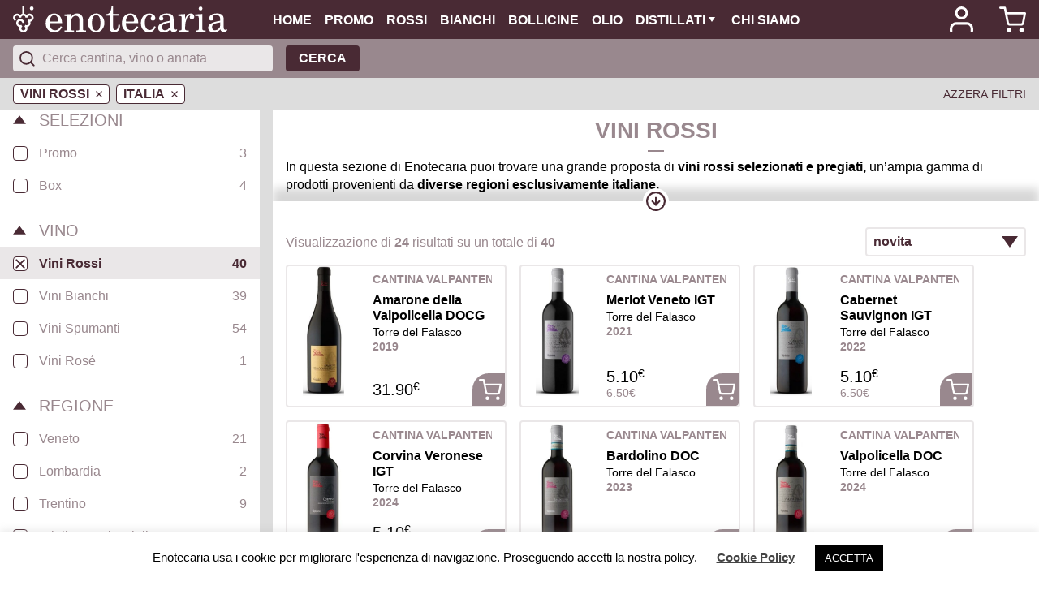

--- FILE ---
content_type: text/html; charset=UTF-8
request_url: https://www.enotecaria.it/negozio/vino/rosso/paese/italia
body_size: 16975
content:
<!-- This page is cached by the Hummingbird Performance plugin v3.1.1 - https://wordpress.org/plugins/hummingbird-performance/. --><!doctype html>
<html lang="it-IT">
<head>

	<meta charset="UTF-8">
	<meta name="viewport" content="width=device-width, initial-scale=1">
	<link rel="profile" href="https://gmpg.org/xfn/11">
	<meta name="x-cyber" content="04331bc1-d81d-4484-bca5-02413f297c6c">

<script nonce='424211'>(function(w,d,t,r,u){var f,n,i;w[u]=w[u]||[],f=function(){var o={ti:"134597514"};o.q=w[u],w[u]=new UET(o),w[u].push("pageLoad")},n=d.createElement(t),n.src=r,n.async=1,n.onload=n.onreadystatechange=function(){var s=this.readyState;s&&s!=="loaded"&&s!=="complete"||(f(),n.onload=n.onreadystatechange=null)},i=d.getElementsByTagName(t)[0],i.parentNode.insertBefore(n,i)})(window,document,"script","//bat.bing.com/bat.js","uetq");</script>



					<script>document.documentElement.className = document.documentElement.className + ' yes-js js_active js'</script>
				<meta name='robots' content='index, follow, max-image-preview:large, max-snippet:-1, max-video-preview:-1' />

	<!-- This site is optimized with the Yoast SEO Premium plugin v17.1.2 (Yoast SEO v17.1) - https://yoast.com/wordpress/plugins/seo/ -->
	<title>Vino Rosso Paese Italia - enotecaria</title>
	<link rel="canonical" href="https://www.enotecaria.it/negozio/vino/rosso/paese/italia" />
	<meta property="og:locale" content="it_IT" />
	<meta property="og:type" content="article" />
	<meta property="og:title" content="Vino Rosso Paese Italia - enotecaria" />
	<meta property="og:url" content="https://www.enotecaria.it/negozio/vino/rosso/paese/italia" />
	<meta property="og:site_name" content="enotecaria" />
	<meta property="article:publisher" content="https://www.facebook.com/enotecaria" />
	<meta property="article:modified_time" content="2020-04-23T12:19:35+00:00" />
	<meta name="twitter:card" content="summary_large_image" />
	<meta name="twitter:site" content="@enotecaria" />
	<script type="application/ld+json" class="yoast-schema-graph">{"@context":"https://schema.org","@graph":[{"@type":"Organization","@id":"https://www.enotecaria.it/#organization","name":"Enotecaria Srl Societ\u00e0 Benefit","url":"https://www.enotecaria.it/","sameAs":["https://www.facebook.com/enotecaria","https://www.instagram.com/enotecaria/","https://twitter.com/enotecaria"],"logo":{"@type":"ImageObject","@id":"https://www.enotecaria.it/#logo","inLanguage":"it-IT","url":"https://www.enotecaria.it/wp-content/uploads/2021/08/b_def_logo_wine-on-white.png","contentUrl":"https://www.enotecaria.it/wp-content/uploads/2021/08/b_def_logo_wine-on-white.png","width":4352,"height":953,"caption":"Enotecaria Srl Societ\u00e0 Benefit"},"image":{"@id":"https://www.enotecaria.it/#logo"}},{"@type":"WebSite","@id":"https://www.enotecaria.it/#website","url":"https://www.enotecaria.it/","name":"enotecaria","description":"\u00e8 vino!","publisher":{"@id":"https://www.enotecaria.it/#organization"},"potentialAction":[{"@type":"SearchAction","target":{"@type":"EntryPoint","urlTemplate":"https://www.enotecaria.it/negozio/s/{search_term_string}"},"query-input":"required name=search_term_string"}],"inLanguage":"it-IT"},{"@type":"WebPage","@id":"https://www.enotecaria.it/negozio#webpage","url":"https://www.enotecaria.it/negozio","name":"Shop - enotecaria","isPartOf":{"@id":"https://www.enotecaria.it/#website"},"datePublished":"2020-04-16T08:45:19+00:00","dateModified":"2020-04-23T12:19:35+00:00","breadcrumb":{"@id":"https://www.enotecaria.it/negozio#breadcrumb"},"inLanguage":"it-IT","potentialAction":[{"@type":"ReadAction","target":["https://www.enotecaria.it/negozio"]}]}]}</script>
	<!-- / Yoast SEO Premium plugin. -->


<link rel='dns-prefetch' href='//s.w.org' />
<link rel="alternate" type="application/rss+xml" title="enotecaria &raquo; Feed" href="https://www.enotecaria.it/feed" />
<link rel="alternate" type="application/rss+xml" title="enotecaria &raquo; Feed dei commenti" href="https://www.enotecaria.it/comments/feed" />
		<script>
			window._wpemojiSettings = {"baseUrl":"https:\/\/s.w.org\/images\/core\/emoji\/13.1.0\/72x72\/","ext":".png","svgUrl":"https:\/\/s.w.org\/images\/core\/emoji\/13.1.0\/svg\/","svgExt":".svg","source":{"concatemoji":"https:\/\/www.enotecaria.it\/wp-includes\/js\/wp-emoji-release.min.js?ver=5.8.12"}};
			!function(e,a,t){var n,r,o,i=a.createElement("canvas"),p=i.getContext&&i.getContext("2d");function s(e,t){var a=String.fromCharCode;p.clearRect(0,0,i.width,i.height),p.fillText(a.apply(this,e),0,0);e=i.toDataURL();return p.clearRect(0,0,i.width,i.height),p.fillText(a.apply(this,t),0,0),e===i.toDataURL()}function c(e){var t=a.createElement("script");t.src=e,t.defer=t.type="text/javascript",a.getElementsByTagName("head")[0].appendChild(t)}for(o=Array("flag","emoji"),t.supports={everything:!0,everythingExceptFlag:!0},r=0;r<o.length;r++)t.supports[o[r]]=function(e){if(!p||!p.fillText)return!1;switch(p.textBaseline="top",p.font="600 32px Arial",e){case"flag":return s([127987,65039,8205,9895,65039],[127987,65039,8203,9895,65039])?!1:!s([55356,56826,55356,56819],[55356,56826,8203,55356,56819])&&!s([55356,57332,56128,56423,56128,56418,56128,56421,56128,56430,56128,56423,56128,56447],[55356,57332,8203,56128,56423,8203,56128,56418,8203,56128,56421,8203,56128,56430,8203,56128,56423,8203,56128,56447]);case"emoji":return!s([10084,65039,8205,55357,56613],[10084,65039,8203,55357,56613])}return!1}(o[r]),t.supports.everything=t.supports.everything&&t.supports[o[r]],"flag"!==o[r]&&(t.supports.everythingExceptFlag=t.supports.everythingExceptFlag&&t.supports[o[r]]);t.supports.everythingExceptFlag=t.supports.everythingExceptFlag&&!t.supports.flag,t.DOMReady=!1,t.readyCallback=function(){t.DOMReady=!0},t.supports.everything||(n=function(){t.readyCallback()},a.addEventListener?(a.addEventListener("DOMContentLoaded",n,!1),e.addEventListener("load",n,!1)):(e.attachEvent("onload",n),a.attachEvent("onreadystatechange",function(){"complete"===a.readyState&&t.readyCallback()})),(n=t.source||{}).concatemoji?c(n.concatemoji):n.wpemoji&&n.twemoji&&(c(n.twemoji),c(n.wpemoji)))}(window,document,window._wpemojiSettings);
		</script>
		<style>
img.wp-smiley,
img.emoji {
	display: inline !important;
	border: none !important;
	box-shadow: none !important;
	height: 1em !important;
	width: 1em !important;
	margin: 0 .07em !important;
	vertical-align: -0.1em !important;
	background: none !important;
	padding: 0 !important;
}
</style>
	<link rel='stylesheet' id='wp-block-library-css'  href='https://www.enotecaria.it/wp-includes/css/dist/block-library/style.min.css?ver=5.8.12' media='all' />
<link rel='stylesheet' id='wc-blocks-vendors-style-css'  href='https://www.enotecaria.it/wp-content/uploads/hummingbird-assets/2997e5dd7096fa02596b52a0fcf52409.css' media='all' />
<link rel='stylesheet' id='wc-blocks-style-css'  href='https://www.enotecaria.it/wp-content/uploads/hummingbird-assets/d920c5b79fe2a78f030d6b89814cac30.css' media='all' />
<link rel='stylesheet' id='wphb-1-css'  href='https://www.enotecaria.it/wp-content/uploads/hummingbird-assets/4cc550a207f65cad2402f714d98c22fe.css' media='all' />
<link rel='stylesheet' id='woocommerce_prettyPhoto_css-css'  href='https://www.enotecaria.it/wp-content/uploads/hummingbird-assets/0a8d17da981f3f547bda4d30a1fb494c.css' media='all' />
<link rel='stylesheet' id='wphb-2-css'  href='https://www.enotecaria.it/wp-content/uploads/hummingbird-assets/d9a7263b6e21a46855e4d7f2ee42a91c.css' media='all' />
<style id='woocommerce-inline-inline-css'>
.woocommerce form .form-row .required { visibility: visible; }
</style>
<link rel='stylesheet' id='wphb-3-css'  href='https://www.enotecaria.it/wp-content/uploads/hummingbird-assets/33a3dbdf48197f4efe158ae4f61be677.css' media='all' />
<link rel='stylesheet' id='enotecaria-theme-style-css'  href='https://www.enotecaria.it/wp-content/uploads/hummingbird-assets/ddb00602d88f921241a1c818202a8cf2.css' media='all' />
<link rel='stylesheet' id='enotecaria-theme-woocommerce-style-css'  href='https://www.enotecaria.it/wp-content/uploads/hummingbird-assets/e39f277a66a82cd0217d3f11f66a2411.css' media='all' />
<style id='enotecaria-theme-woocommerce-style-inline-css'>
@font-face {
			font-family: "star";
			src: url("https://www.enotecaria.it/wp-content/plugins/woocommerce/assets/fonts/star.eot");
			src: url("https://www.enotecaria.it/wp-content/plugins/woocommerce/assets/fonts/star.eot?#iefix") format("embedded-opentype"),
				url("https://www.enotecaria.it/wp-content/plugins/woocommerce/assets/fonts/star.woff") format("woff"),
				url("https://www.enotecaria.it/wp-content/plugins/woocommerce/assets/fonts/star.ttf") format("truetype"),
				url("https://www.enotecaria.it/wp-content/plugins/woocommerce/assets/fonts/star.svg#star") format("svg");
			font-weight: normal;
			font-style: normal;
		}
</style>
<script src='https://www.enotecaria.it/wp-content/uploads/hummingbird-assets/905c8618caf44d97604f7bc040707a35.js' id='wphb-4-js'></script>
<script id='wphb-5-js-extra'>
var ajax_object = {"ajax_url":"https:\/\/www.enotecaria.it\/wp-admin\/admin-ajax.php"};;;var Cli_Data = {"nn_cookie_ids":[],"cookielist":[],"non_necessary_cookies":[],"ccpaEnabled":"","ccpaRegionBased":"","ccpaBarEnabled":"","strictlyEnabled":["necessary","obligatoire"],"ccpaType":"gdpr","js_blocking":"","custom_integration":"","triggerDomRefresh":"","secure_cookies":""};
var cli_cookiebar_settings = {"animate_speed_hide":"500","animate_speed_show":"500","background":"#FFF","border":"#b1a6a6c2","border_on":"","button_1_button_colour":"#000","button_1_button_hover":"#000000","button_1_link_colour":"#fff","button_1_as_button":"1","button_1_new_win":"","button_2_button_colour":"#333","button_2_button_hover":"#292929","button_2_link_colour":"#444","button_2_as_button":"","button_2_hidebar":"","button_3_button_colour":"#000","button_3_button_hover":"#000000","button_3_link_colour":"#fff","button_3_as_button":"1","button_3_new_win":"","button_4_button_colour":"#000","button_4_button_hover":"#000000","button_4_link_colour":"#62a329","button_4_as_button":"","button_7_button_colour":"#61a229","button_7_button_hover":"#4e8221","button_7_link_colour":"#fff","button_7_as_button":"1","button_7_new_win":"","font_family":"inherit","header_fix":"","notify_animate_hide":"1","notify_animate_show":"","notify_div_id":"#cookie-law-info-bar","notify_position_horizontal":"right","notify_position_vertical":"bottom","scroll_close":"","scroll_close_reload":"","accept_close_reload":"","reject_close_reload":"","showagain_tab":"","showagain_background":"#fff","showagain_border":"#000","showagain_div_id":"#cookie-law-info-again","showagain_x_position":"100px","text":"#000","show_once_yn":"","show_once":"10000","logging_on":"","as_popup":"","popup_overlay":"1","bar_heading_text":"","cookie_bar_as":"banner","popup_showagain_position":"bottom-right","widget_position":"left"};
var log_object = {"ajax_url":"https:\/\/www.enotecaria.it\/wp-admin\/admin-ajax.php"};
</script>
<script src='https://www.enotecaria.it/wp-content/uploads/hummingbird-assets/7d0049df00bb197ce2837bf9ff92c968.js' id='wphb-5-js'></script>
<link rel="https://api.w.org/" href="https://www.enotecaria.it/wp-json/" /><link rel="alternate" type="application/json" href="https://www.enotecaria.it/wp-json/wp/v2/pages/11" /><link rel="EditURI" type="application/rsd+xml" title="RSD" href="https://www.enotecaria.it/xmlrpc.php?rsd" />
<link rel="wlwmanifest" type="application/wlwmanifest+xml" href="https://www.enotecaria.it/wp-includes/wlwmanifest.xml" /> 
<meta name="generator" content="WordPress 5.8.12" />
<meta name="generator" content="WooCommerce 5.6.2" />
<link rel='shortlink' href='https://www.enotecaria.it/?p=11' />
<link rel="alternate" type="application/json+oembed" href="https://www.enotecaria.it/wp-json/oembed/1.0/embed?url=https%3A%2F%2Fwww.enotecaria.it%2Fnegozio" />
<link rel="alternate" type="text/xml+oembed" href="https://www.enotecaria.it/wp-json/oembed/1.0/embed?url=https%3A%2F%2Fwww.enotecaria.it%2Fnegozio&#038;format=xml" />
		<script>
			document.documentElement.className = document.documentElement.className.replace( 'no-js', 'js' );
		</script>
				<style>
			.no-js img.lazyload { display: none; }
			figure.wp-block-image img.lazyloading { min-width: 150px; }
							.lazyload, .lazyloading { opacity: 0; }
				.lazyloaded {
					opacity: 1;
					transition: opacity 400ms;
					transition-delay: 0ms;
				}
					</style>
		
<!-- START woopt Pixel Manager -->

        <script data-cfasync="false">

            function wooptpmExists() {
                return new Promise(function (resolve, reject) {
                    (function waitForWooptpm() {
                        if (window.wooptpm) return resolve();
                        setTimeout(waitForWooptpm, 30);
                    })();
                });
            }

            window.wooptpmDataLayer = window.wooptpmDataLayer || {};
            window.wooptpmDataLayer = {"cart":{},"cart_item_keys":{},"pixels":{},"orderDeduplication":true,"position":1,"viewItemListTrigger":{"testMode":false,"backgroundColor":"green","opacity":0.5,"repeat":true,"timeout":1000,"threshold":0.8},"version":{"number":"1.11.5","pro":false}};

        </script>

        
        <script>
            wooptpmDataLayer.shop = {"list_name":"Shop","list_id":"product_shop","page_type":"product_shop","currency":"EUR","mini_cart":{"track":true}};
        </script>
        
        <script>
            wooptpmDataLayer.general = {"variationsOutput":true};
        </script>
        
      <!-- START Google scripts -->

        <script>
            wooptpmDataLayer.pixels = {"google":{"ads":{"dynamic_remarketing":{"status":true,"id_type":"post_id","send_events_with_parent_ids":true},"conversionIds":["AW-1018067758"],"google_business_vertical":"retail"},"analytics":{"universal":{"property_id":"UA-169301886-1"},"ga4":{"measurement_id":"G-PS3STRPYJ9"},"id_type":"post_id","eec":false}}};
        </script>
        <script async src='https://www.googleoptimize.com/optimize.js?id=GTM-P7JS2KG'></script>

        <script async src='https://www.googletagmanager.com/gtag/js?id=UA-169301886-1'></script>
        <script>

            window.dataLayer = window.dataLayer || [];

            window.gtag = function gtag() {
                dataLayer.push(arguments);
            }
    
            gtag('js', new Date());            
			gtag('config', 'AW-1018067758');
        
        	gtag('config', 'UA-169301886-1', {"anonymize_ip":"true","link_attribution":"false"});
        	gtag('config', 'G-PS3STRPYJ9');
        
		//# sourceURL=wooptpmGoogleInlineScripts.js
		</script>

	<!-- END Google scripts -->

      <!-- START Facebook scripts -->
            <script>
            wooptpmDataLayer.pixels.facebook = {"dynamic_remarketing":{"id_type":"post_id"},"pixel_id":"335052238290710","capi":false};

            !function(f,b,e,v,n,t,s)
            {if(f.fbq)return;n=f.fbq=function(){n.callMethod?
            n.callMethod.apply(n,arguments):n.queue.push(arguments)};
            if(!f._fbq)f._fbq=n;n.push=n;n.loaded=!0;n.version='2.0';
            n.queue=[];t=b.createElement(e);t.async=!0;
            t.src=v;s=b.getElementsByTagName(e)[0];
            s.parentNode.insertBefore(t,s)}(window, document,'script',
            'https://connect.facebook.net/en_US/fbevents.js');

            fbq('init', '335052238290710');
            fbq('track', 'PageView');
        
            </script>
      <!-- END Facebook scripts -->

<!-- END woopt Pixel Manager -->
	<noscript><style>.woocommerce-product-gallery{ opacity: 1 !important; }</style></noscript>
	<style>.recentcomments a{display:inline !important;padding:0 !important;margin:0 !important;}</style>			<script  type="text/javascript">
				!function(f,b,e,v,n,t,s){if(f.fbq)return;n=f.fbq=function(){n.callMethod?
					n.callMethod.apply(n,arguments):n.queue.push(arguments)};if(!f._fbq)f._fbq=n;
					n.push=n;n.loaded=!0;n.version='2.0';n.queue=[];t=b.createElement(e);t.async=!0;
					t.src=v;s=b.getElementsByTagName(e)[0];s.parentNode.insertBefore(t,s)}(window,
					document,'script','https://connect.facebook.net/en_US/fbevents.js');
			</script>
			<!-- WooCommerce Facebook Integration Begin -->
			<script  type="text/javascript">

				fbq('init', '575514103397671', {}, {
    "agent": "woocommerce-5.6.2-2.6.7"
});

				fbq( 'track', 'PageView', {
    "source": "woocommerce",
    "version": "5.6.2",
    "pluginVersion": "2.6.7"
} );

				document.addEventListener( 'DOMContentLoaded', function() {
					jQuery && jQuery( function( $ ) {
						// Insert placeholder for events injected when a product is added to the cart through AJAX.
						$( document.body ).append( '<div class=\"wc-facebook-pixel-event-placeholder\"></div>' );
					} );
				}, false );

			</script>
			<!-- WooCommerce Facebook Integration End -->
			<link rel="icon" href="https://www.enotecaria.it/wp-content/uploads/2020/05/cropped-favicon-32x32.png" sizes="32x32" />
<link rel="icon" href="https://www.enotecaria.it/wp-content/uploads/2020/05/cropped-favicon-192x192.png" sizes="192x192" />
<link rel="apple-touch-icon" href="https://www.enotecaria.it/wp-content/uploads/2020/05/cropped-favicon-180x180.png" />
<meta name="msapplication-TileImage" content="https://www.enotecaria.it/wp-content/uploads/2020/05/cropped-favicon-270x270.png" />

</head>

<body class="page-template-default page page-id-11 theme-enotecaria-theme woocommerce-shop woocommerce woocommerce-page woocommerce-no-js woocommerce-active">

<div id="page" class="site">

	<header class="ov-header-container ov-js-header-container">
    <div class="ov-header">
      <button class="ov-header-button ov-header-button-menu ov-js-header-button-menu" type="button" title="Menu"></button>
      <a class="ov-header-logo" href="/" title="enotecaria"></a>
          <div class="ov-menu-container">
      <header class="ov-menu-header ov-js-menu-header">
        <span class="ov-menu-header-title">MENU</span>
      </header>
      <nav class="ov-menu">
        <a class="ov-menu-item" href="https://www.enotecaria.it/">Home</a><a class="ov-menu-item" href="/negozio/selezioni/promo">Promo</a><a class="ov-menu-item" href="/negozio/vino/rosso">Rossi</a><a class="ov-menu-item" href="/negozio/vino/bianco">Bianchi</a><a class="ov-menu-item" href="/negozio/vino/bollicine">Bollicine</a><a class="ov-menu-item" href="/negozio/olio/dop_e_extravergine">Olio</a><div class="ov-menu-item-parent ov-js-menu-item-parent"><a class="ov-menu-item" href="/negozio/distillato/gin__grappa__liquore__rum_e_whisky">Distillati</a><div class="ov-menu-item-parent-childrens ov-js-menu-item-parent-childrens"><a class="ov-menu-item" href="/negozio/distillato/grappa">Grappe</a><a class="ov-menu-item" href="/negozio/distillato/liquore">Liquori</a><a class="ov-menu-item" href="/negozio/distillato/gin">Gin</a><a class="ov-menu-item" href="/negozio/distillato/rum">Rum</a><a class="ov-menu-item" href="/negozio/distillato/whisky">Whisky</a></div></div><a class="ov-menu-item" href="https://www.enotecaria.it/chi-siamo">Chi siamo</a>      </nav>
    </div>
        <a class="ov-header-button ov-header-button-profile ov-js-button-profile" href="https://www.enotecaria.it/mio-account" title="Profile"></a>
      <a class="ov-header-button ov-header-button-cart ov-js-button-cart" href="https://www.enotecaria.it/carrello" title="Cart"><span class="ov-button-cart-count ov-js-button-cart-count"></span></a>
    </div>
    <div class="ov-header-search-container">
      	<div class="ov-search ov-js-search">
			<input type="search" title="" class="ov-search-input ov-js-search-input"
			placeholder="Cerca cantina, vino o annata" tabindex="1"><a class="ov-button ov-search-button-link ov-js-search-button-link" href="/negozio">Cerca</a>		</div>
	</div>
	<div class="ov-header-filter-container">
		<button class="ov-filter ov-js-filter">Filtri <span class="ov-filter-text">(<strong
	class="ov-filter-value ov-js-filter-value">2</strong>)</span></button>
		<button class="ov-filter-reset ov-js-button-filter-reset" title="Reset">Azzera filtri</button>
	</div>
	<div class="swiper-container ov-header-filter-tags-container ov-js-header-filter-tags-container ">
		<div class="swiper-wrapper">
							<button class="swiper-slide ov-header-filter-tag ov-js-header-filter-tag" ov-js-value="pa_vino-ov-rosso">Vini Rossi</button>
							<button class="swiper-slide ov-header-filter-tag ov-js-header-filter-tag" ov-js-value="pa_paese-ov-italia">Italia</button>
					</div>
	</div>
</header>
<!-- ov s -->
<div class="ov-body">
  <div class="ov-filter-container ov-js-filter-container">
    <button class="ov-button ov-filter-show-result ov-js-filter-show-result">Vedi risultati <span class="ov-filter-text">(<strong class="ov-filter-show-result-value ov-js-filter-show-result-value">0</strong>)</span></button>
  <div class="ov-filter-item ov-js-filter-item">
  <button class="ov-filter-item-button ov-js-filter-item-button">Selezioni</button>
      <div class="ov-filter-item-elements ov-js-filter-item-elements">
          <label class="ov-filter-item-element ov-filter-item-element-checkbox ov-js-filter-item-element-checkbox" >
      <input type="checkbox" class="ov-filter-item-element-checkbox-input ov-js-filter-item-element-checkbox-input" ov-js-text="Promo" ov-js-value="pa_selezioni-ov-promo">
      <span class="ov-filter-item-element-text ov-js-filter-item-element-text">Promo</span>
      <span class="ov-filter-item-element-amount">3</span>
    </label>
        <label class="ov-filter-item-element ov-filter-item-element-checkbox ov-js-filter-item-element-checkbox" >
      <input type="checkbox" class="ov-filter-item-element-checkbox-input ov-js-filter-item-element-checkbox-input" ov-js-text="Box" ov-js-value="pa_selezioni-ov-box">
      <span class="ov-filter-item-element-text ov-js-filter-item-element-text">Box</span>
      <span class="ov-filter-item-element-amount">4</span>
    </label>
        </div>
  </div>
<div class="ov-filter-item ov-js-filter-item">
  <button class="ov-filter-item-button ov-js-filter-item-button">Vino</button>
      <div class="ov-filter-item-elements ov-js-filter-item-elements">
          <label class="ov-filter-item-element ov-filter-item-element-checkbox ov-js-filter-item-element-checkbox ov-active" >
      <input type="checkbox" class="ov-filter-item-element-checkbox-input ov-js-filter-item-element-checkbox-input" ov-js-text="Vini Rossi" ov-js-value="pa_vino-ov-rosso" checked>
      <span class="ov-filter-item-element-text ov-js-filter-item-element-text">Vini Rossi</span>
      <span class="ov-filter-item-element-amount">40</span>
    </label>
        <label class="ov-filter-item-element ov-filter-item-element-checkbox ov-js-filter-item-element-checkbox" >
      <input type="checkbox" class="ov-filter-item-element-checkbox-input ov-js-filter-item-element-checkbox-input" ov-js-text="Vini Bianchi" ov-js-value="pa_vino-ov-bianco">
      <span class="ov-filter-item-element-text ov-js-filter-item-element-text">Vini Bianchi</span>
      <span class="ov-filter-item-element-amount">39</span>
    </label>
        <label class="ov-filter-item-element ov-filter-item-element-checkbox ov-js-filter-item-element-checkbox" >
      <input type="checkbox" class="ov-filter-item-element-checkbox-input ov-js-filter-item-element-checkbox-input" ov-js-text="Vini Spumanti" ov-js-value="pa_vino-ov-bollicine">
      <span class="ov-filter-item-element-text ov-js-filter-item-element-text">Vini Spumanti</span>
      <span class="ov-filter-item-element-amount">54</span>
    </label>
        <label class="ov-filter-item-element ov-filter-item-element-checkbox ov-js-filter-item-element-checkbox" >
      <input type="checkbox" class="ov-filter-item-element-checkbox-input ov-js-filter-item-element-checkbox-input" ov-js-text="Vini Rosé" ov-js-value="pa_vino-ov-rose">
      <span class="ov-filter-item-element-text ov-js-filter-item-element-text">Vini Rosé</span>
      <span class="ov-filter-item-element-amount">1</span>
    </label>
        </div>
  </div>
<div class="ov-filter-item ov-js-filter-item">
  <button class="ov-filter-item-button ov-js-filter-item-button">Regione</button>
      <div class="ov-filter-item-elements ov-js-filter-item-elements">
          <label class="ov-filter-item-element ov-filter-item-element-checkbox ov-js-filter-item-element-checkbox" >
      <input type="checkbox" class="ov-filter-item-element-checkbox-input ov-js-filter-item-element-checkbox-input" ov-js-text="Veneto" ov-js-value="pa_regione-ov-veneto">
      <span class="ov-filter-item-element-text ov-js-filter-item-element-text">Veneto</span>
      <span class="ov-filter-item-element-amount">21</span>
    </label>
        <label class="ov-filter-item-element ov-filter-item-element-checkbox ov-js-filter-item-element-checkbox" >
      <input type="checkbox" class="ov-filter-item-element-checkbox-input ov-js-filter-item-element-checkbox-input" ov-js-text="Lombardia" ov-js-value="pa_regione-ov-lombardia">
      <span class="ov-filter-item-element-text ov-js-filter-item-element-text">Lombardia</span>
      <span class="ov-filter-item-element-amount">2</span>
    </label>
        <label class="ov-filter-item-element ov-filter-item-element-checkbox ov-js-filter-item-element-checkbox" >
      <input type="checkbox" class="ov-filter-item-element-checkbox-input ov-js-filter-item-element-checkbox-input" ov-js-text="Trentino" ov-js-value="pa_regione-ov-trentino">
      <span class="ov-filter-item-element-text ov-js-filter-item-element-text">Trentino</span>
      <span class="ov-filter-item-element-amount">9</span>
    </label>
        <label class="ov-filter-item-element ov-filter-item-element-checkbox ov-js-filter-item-element-checkbox" >
      <input type="checkbox" class="ov-filter-item-element-checkbox-input ov-js-filter-item-element-checkbox-input" ov-js-text="Friuli Venezia Giulia" ov-js-value="pa_regione-ov-friuli-venezia-giulia">
      <span class="ov-filter-item-element-text ov-js-filter-item-element-text">Friuli Venezia Giulia</span>
      <span class="ov-filter-item-element-amount">1</span>
    </label>
        <label class="ov-filter-item-element ov-filter-item-element-checkbox ov-js-filter-item-element-checkbox" >
      <input type="checkbox" class="ov-filter-item-element-checkbox-input ov-js-filter-item-element-checkbox-input" ov-js-text="Toscana" ov-js-value="pa_regione-ov-toscana">
      <span class="ov-filter-item-element-text ov-js-filter-item-element-text">Toscana</span>
      <span class="ov-filter-item-element-amount">6</span>
    </label>
            <button class="ov-filter-item-elements-more-button ov-js-filter-item-elements-more-button">Mostra tutti</button>
        <div class="ov-filter-item-elements-more-container ov-js-filter-item-elements-more-container">
              <label class="ov-filter-item-element ov-filter-item-element-checkbox ov-js-filter-item-element-checkbox" >
      <input type="checkbox" class="ov-filter-item-element-checkbox-input ov-js-filter-item-element-checkbox-input" ov-js-text="Sicilia" ov-js-value="pa_regione-ov-sicilia">
      <span class="ov-filter-item-element-text ov-js-filter-item-element-text">Sicilia</span>
      <span class="ov-filter-item-element-amount">1</span>
    </label>
              <button class="ov-filter-item-elements-more-button ov-js-filter-item-elements-more-button">Chiudi</button>
        </div>
            </div>
  </div>
<div class="ov-filter-item ov-js-filter-item ov-filter-item-closed">
  <button class="ov-filter-item-button ov-js-filter-item-button">Annata</button>
      <div class="ov-filter-item-elements ov-js-filter-item-elements">
          <label class="ov-filter-item-element ov-filter-item-element-checkbox ov-js-filter-item-element-checkbox" >
      <input type="checkbox" class="ov-filter-item-element-checkbox-input ov-js-filter-item-element-checkbox-input" ov-js-text="2020" ov-js-value="pa_annata-ov-2020">
      <span class="ov-filter-item-element-text ov-js-filter-item-element-text">2020</span>
      <span class="ov-filter-item-element-amount">2</span>
    </label>
        <label class="ov-filter-item-element ov-filter-item-element-checkbox ov-js-filter-item-element-checkbox" >
      <input type="checkbox" class="ov-filter-item-element-checkbox-input ov-js-filter-item-element-checkbox-input" ov-js-text="2021" ov-js-value="pa_annata-ov-2021">
      <span class="ov-filter-item-element-text ov-js-filter-item-element-text">2021</span>
      <span class="ov-filter-item-element-amount">11</span>
    </label>
        <label class="ov-filter-item-element ov-filter-item-element-checkbox ov-js-filter-item-element-checkbox" >
      <input type="checkbox" class="ov-filter-item-element-checkbox-input ov-js-filter-item-element-checkbox-input" ov-js-text="2022" ov-js-value="pa_annata-ov-2022">
      <span class="ov-filter-item-element-text ov-js-filter-item-element-text">2022</span>
      <span class="ov-filter-item-element-amount">6</span>
    </label>
        <label class="ov-filter-item-element ov-filter-item-element-checkbox ov-js-filter-item-element-checkbox" >
      <input type="checkbox" class="ov-filter-item-element-checkbox-input ov-js-filter-item-element-checkbox-input" ov-js-text="2023" ov-js-value="pa_annata-ov-2023">
      <span class="ov-filter-item-element-text ov-js-filter-item-element-text">2023</span>
      <span class="ov-filter-item-element-amount">4</span>
    </label>
        <label class="ov-filter-item-element ov-filter-item-element-checkbox ov-js-filter-item-element-checkbox" >
      <input type="checkbox" class="ov-filter-item-element-checkbox-input ov-js-filter-item-element-checkbox-input" ov-js-text="2024" ov-js-value="pa_annata-ov-2024">
      <span class="ov-filter-item-element-text ov-js-filter-item-element-text">2024</span>
      <span class="ov-filter-item-element-amount">2</span>
    </label>
            <button class="ov-filter-item-elements-more-button ov-js-filter-item-elements-more-button">Mostra tutti</button>
        <div class="ov-filter-item-elements-more-container ov-js-filter-item-elements-more-container">
              <label class="ov-filter-item-element ov-filter-item-element-checkbox ov-js-filter-item-element-checkbox" >
      <input type="checkbox" class="ov-filter-item-element-checkbox-input ov-js-filter-item-element-checkbox-input" ov-js-text="2019" ov-js-value="pa_annata-ov-2019">
      <span class="ov-filter-item-element-text ov-js-filter-item-element-text">2019</span>
      <span class="ov-filter-item-element-amount">12</span>
    </label>
        <label class="ov-filter-item-element ov-filter-item-element-checkbox ov-js-filter-item-element-checkbox" >
      <input type="checkbox" class="ov-filter-item-element-checkbox-input ov-js-filter-item-element-checkbox-input" ov-js-text="2011" ov-js-value="pa_annata-ov-2011">
      <span class="ov-filter-item-element-text ov-js-filter-item-element-text">2011</span>
      <span class="ov-filter-item-element-amount">1</span>
    </label>
        <label class="ov-filter-item-element ov-filter-item-element-checkbox ov-js-filter-item-element-checkbox" >
      <input type="checkbox" class="ov-filter-item-element-checkbox-input ov-js-filter-item-element-checkbox-input" ov-js-text="2013" ov-js-value="pa_annata-ov-2013">
      <span class="ov-filter-item-element-text ov-js-filter-item-element-text">2013</span>
      <span class="ov-filter-item-element-amount">1</span>
    </label>
        <label class="ov-filter-item-element ov-filter-item-element-checkbox ov-js-filter-item-element-checkbox" >
      <input type="checkbox" class="ov-filter-item-element-checkbox-input ov-js-filter-item-element-checkbox-input" ov-js-text="2018" ov-js-value="pa_annata-ov-2018">
      <span class="ov-filter-item-element-text ov-js-filter-item-element-text">2018</span>
      <span class="ov-filter-item-element-amount">5</span>
    </label>
        <label class="ov-filter-item-element ov-filter-item-element-checkbox ov-js-filter-item-element-checkbox" >
      <input type="checkbox" class="ov-filter-item-element-checkbox-input ov-js-filter-item-element-checkbox-input" ov-js-text="2017" ov-js-value="pa_annata-ov-2017">
      <span class="ov-filter-item-element-text ov-js-filter-item-element-text">2017</span>
      <span class="ov-filter-item-element-amount">1</span>
    </label>
        <label class="ov-filter-item-element ov-filter-item-element-checkbox ov-js-filter-item-element-checkbox" >
      <input type="checkbox" class="ov-filter-item-element-checkbox-input ov-js-filter-item-element-checkbox-input" ov-js-text="2016" ov-js-value="pa_annata-ov-2016">
      <span class="ov-filter-item-element-text ov-js-filter-item-element-text">2016</span>
      <span class="ov-filter-item-element-amount">2</span>
    </label>
        <label class="ov-filter-item-element ov-filter-item-element-checkbox ov-js-filter-item-element-checkbox" >
      <input type="checkbox" class="ov-filter-item-element-checkbox-input ov-js-filter-item-element-checkbox-input" ov-js-text="2015" ov-js-value="pa_annata-ov-2015">
      <span class="ov-filter-item-element-text ov-js-filter-item-element-text">2015</span>
      <span class="ov-filter-item-element-amount">2</span>
    </label>
        <label class="ov-filter-item-element ov-filter-item-element-checkbox ov-js-filter-item-element-checkbox" >
      <input type="checkbox" class="ov-filter-item-element-checkbox-input ov-js-filter-item-element-checkbox-input" ov-js-text="2012" ov-js-value="pa_annata-ov-2012">
      <span class="ov-filter-item-element-text ov-js-filter-item-element-text">2012</span>
      <span class="ov-filter-item-element-amount">1</span>
    </label>
              <button class="ov-filter-item-elements-more-button ov-js-filter-item-elements-more-button">Chiudi</button>
        </div>
            </div>
  </div>
<div class="ov-filter-item ov-js-filter-item ov-filter-item-closed">
  <button class="ov-filter-item-button ov-js-filter-item-button">Cantina</button>
      <div class="ov-filter-item-elements ov-js-filter-item-elements">
          <label class="ov-filter-item-element ov-filter-item-element-checkbox ov-js-filter-item-element-checkbox" >
      <input type="checkbox" class="ov-filter-item-element-checkbox-input ov-js-filter-item-element-checkbox-input" ov-js-text="Cantina Valpantena" ov-js-value="pa_cantina-ov-cantina-valpantena">
      <span class="ov-filter-item-element-text ov-js-filter-item-element-text">Cantina Valpantena</span>
      <span class="ov-filter-item-element-amount">13</span>
    </label>
        <label class="ov-filter-item-element ov-filter-item-element-checkbox ov-js-filter-item-element-checkbox" >
      <input type="checkbox" class="ov-filter-item-element-checkbox-input ov-js-filter-item-element-checkbox-input" ov-js-text="Madonna delle Vittorie" ov-js-value="pa_cantina-ov-madonna-delle-vittorie">
      <span class="ov-filter-item-element-text ov-js-filter-item-element-text">Madonna delle Vittorie</span>
      <span class="ov-filter-item-element-amount">3</span>
    </label>
        <label class="ov-filter-item-element ov-filter-item-element-checkbox ov-js-filter-item-element-checkbox" >
      <input type="checkbox" class="ov-filter-item-element-checkbox-input ov-js-filter-item-element-checkbox-input" ov-js-text="H.Lun" ov-js-value="pa_cantina-ov-h-lun">
      <span class="ov-filter-item-element-text ov-js-filter-item-element-text">H.Lun</span>
      <span class="ov-filter-item-element-amount">4</span>
    </label>
        <label class="ov-filter-item-element ov-filter-item-element-checkbox ov-js-filter-item-element-checkbox" >
      <input type="checkbox" class="ov-filter-item-element-checkbox-input ov-js-filter-item-element-checkbox-input" ov-js-text="Concilio" ov-js-value="pa_cantina-ov-concilio">
      <span class="ov-filter-item-element-text ov-js-filter-item-element-text">Concilio</span>
      <span class="ov-filter-item-element-amount">2</span>
    </label>
        <label class="ov-filter-item-element ov-filter-item-element-checkbox ov-js-filter-item-element-checkbox" >
      <input type="checkbox" class="ov-filter-item-element-checkbox-input ov-js-filter-item-element-checkbox-input" ov-js-text="Azienda Agricola Branko" ov-js-value="pa_cantina-ov-azienda-agricola-branko">
      <span class="ov-filter-item-element-text ov-js-filter-item-element-text">Azienda Agricola Branko</span>
      <span class="ov-filter-item-element-amount">1</span>
    </label>
            <button class="ov-filter-item-elements-more-button ov-js-filter-item-elements-more-button">Mostra tutti</button>
        <div class="ov-filter-item-elements-more-container ov-js-filter-item-elements-more-container">
              <label class="ov-filter-item-element ov-filter-item-element-checkbox ov-js-filter-item-element-checkbox" >
      <input type="checkbox" class="ov-filter-item-element-checkbox-input ov-js-filter-item-element-checkbox-input" ov-js-text="Cantina Colli Morenici" ov-js-value="pa_cantina-ov-cantina-colli-morenici">
      <span class="ov-filter-item-element-text ov-js-filter-item-element-text">Cantina Colli Morenici</span>
      <span class="ov-filter-item-element-amount">2</span>
    </label>
        <label class="ov-filter-item-element ov-filter-item-element-checkbox ov-js-filter-item-element-checkbox" >
      <input type="checkbox" class="ov-filter-item-element-checkbox-input ov-js-filter-item-element-checkbox-input" ov-js-text="Fattoria Casa di Terra" ov-js-value="pa_cantina-ov-fattoria-casa-di-terra">
      <span class="ov-filter-item-element-text ov-js-filter-item-element-text">Fattoria Casa di Terra</span>
      <span class="ov-filter-item-element-amount">2</span>
    </label>
        <label class="ov-filter-item-element ov-filter-item-element-checkbox ov-js-filter-item-element-checkbox" >
      <input type="checkbox" class="ov-filter-item-element-checkbox-input ov-js-filter-item-element-checkbox-input" ov-js-text="Vigna '800" ov-js-value="pa_cantina-ov-vigna-800">
      <span class="ov-filter-item-element-text ov-js-filter-item-element-text">Vigna '800</span>
      <span class="ov-filter-item-element-amount">3</span>
    </label>
        <label class="ov-filter-item-element ov-filter-item-element-checkbox ov-js-filter-item-element-checkbox" >
      <input type="checkbox" class="ov-filter-item-element-checkbox-input ov-js-filter-item-element-checkbox-input" ov-js-text="Marchese Antinori" ov-js-value="pa_cantina-ov-marchese-antinori">
      <span class="ov-filter-item-element-text ov-js-filter-item-element-text">Marchese Antinori</span>
      <span class="ov-filter-item-element-amount">1</span>
    </label>
        <label class="ov-filter-item-element ov-filter-item-element-checkbox ov-js-filter-item-element-checkbox" >
      <input type="checkbox" class="ov-filter-item-element-checkbox-input ov-js-filter-item-element-checkbox-input" ov-js-text="Bertani" ov-js-value="pa_cantina-ov-bertani">
      <span class="ov-filter-item-element-text ov-js-filter-item-element-text">Bertani</span>
      <span class="ov-filter-item-element-amount">2</span>
    </label>
        <label class="ov-filter-item-element ov-filter-item-element-checkbox ov-js-filter-item-element-checkbox" >
      <input type="checkbox" class="ov-filter-item-element-checkbox-input ov-js-filter-item-element-checkbox-input" ov-js-text="Vaccaro" ov-js-value="pa_cantina-ov-vaccaro">
      <span class="ov-filter-item-element-text ov-js-filter-item-element-text">Vaccaro</span>
      <span class="ov-filter-item-element-amount">1</span>
    </label>
        <label class="ov-filter-item-element ov-filter-item-element-checkbox ov-js-filter-item-element-checkbox" >
      <input type="checkbox" class="ov-filter-item-element-checkbox-input ov-js-filter-item-element-checkbox-input" ov-js-text="Le Lupinaie" ov-js-value="pa_cantina-ov-le-lupinaie">
      <span class="ov-filter-item-element-text ov-js-filter-item-element-text">Le Lupinaie</span>
      <span class="ov-filter-item-element-amount">1</span>
    </label>
        <label class="ov-filter-item-element ov-filter-item-element-checkbox ov-js-filter-item-element-checkbox" >
      <input type="checkbox" class="ov-filter-item-element-checkbox-input ov-js-filter-item-element-checkbox-input" ov-js-text="Poggio La Croce" ov-js-value="pa_cantina-ov-poggio-la-croce">
      <span class="ov-filter-item-element-text ov-js-filter-item-element-text">Poggio La Croce</span>
      <span class="ov-filter-item-element-amount">2</span>
    </label>
        <label class="ov-filter-item-element ov-filter-item-element-checkbox ov-js-filter-item-element-checkbox" >
      <input type="checkbox" class="ov-filter-item-element-checkbox-input ov-js-filter-item-element-checkbox-input" ov-js-text="Giuseppe Quintarelli" ov-js-value="pa_cantina-ov-giuseppe-quintarelli">
      <span class="ov-filter-item-element-text ov-js-filter-item-element-text">Giuseppe Quintarelli</span>
      <span class="ov-filter-item-element-amount">1</span>
    </label>
        <label class="ov-filter-item-element ov-filter-item-element-checkbox ov-js-filter-item-element-checkbox" >
      <input type="checkbox" class="ov-filter-item-element-checkbox-input ov-js-filter-item-element-checkbox-input" ov-js-text="Soc. Agr. Brolo dei Giusti" ov-js-value="pa_cantina-ov-soc-agr-brolo-dei-giusti">
      <span class="ov-filter-item-element-text ov-js-filter-item-element-text">Soc. Agr. Brolo dei Giusti</span>
      <span class="ov-filter-item-element-amount">2</span>
    </label>
              <button class="ov-filter-item-elements-more-button ov-js-filter-item-elements-more-button">Chiudi</button>
        </div>
            </div>
  </div>
<div class="ov-filter-item ov-js-filter-item">
  <button class="ov-filter-item-button ov-js-filter-item-button">Paese</button>
      <div class="ov-filter-item-elements ov-js-filter-item-elements">
          <label class="ov-filter-item-element ov-filter-item-element-checkbox ov-js-filter-item-element-checkbox ov-active" >
      <input type="checkbox" class="ov-filter-item-element-checkbox-input ov-js-filter-item-element-checkbox-input" ov-js-text="Italia" ov-js-value="pa_paese-ov-italia" checked>
      <span class="ov-filter-item-element-text ov-js-filter-item-element-text">Italia</span>
      <span class="ov-filter-item-element-amount">40</span>
    </label>
        </div>
  </div>
<div class="ov-filter-item ov-js-filter-item ov-filter-item-closed">
  <button class="ov-filter-item-button ov-js-filter-item-button">Formato</button>
      <div class="ov-filter-item-elements ov-js-filter-item-elements">
          <label class="ov-filter-item-element ov-filter-item-element-checkbox ov-js-filter-item-element-checkbox" >
      <input type="checkbox" class="ov-filter-item-element-checkbox-input ov-js-filter-item-element-checkbox-input" ov-js-text="0,75 L" ov-js-value="pa_formato-ov-075-l">
      <span class="ov-filter-item-element-text ov-js-filter-item-element-text">0,75 L</span>
      <span class="ov-filter-item-element-amount">37</span>
    </label>
        <label class="ov-filter-item-element ov-filter-item-element-checkbox ov-js-filter-item-element-checkbox" >
      <input type="checkbox" class="ov-filter-item-element-checkbox-input ov-js-filter-item-element-checkbox-input" ov-js-text="0,70 L" ov-js-value="pa_formato-ov-070-l">
      <span class="ov-filter-item-element-text ov-js-filter-item-element-text">0,70 L</span>
      <span class="ov-filter-item-element-amount">2</span>
    </label>
        <label class="ov-filter-item-element ov-filter-item-element-checkbox ov-js-filter-item-element-checkbox" >
      <input type="checkbox" class="ov-filter-item-element-checkbox-input ov-js-filter-item-element-checkbox-input" ov-js-text="0,50 L" ov-js-value="pa_formato-ov-050">
      <span class="ov-filter-item-element-text ov-js-filter-item-element-text">0,50 L</span>
      <span class="ov-filter-item-element-amount">1</span>
    </label>
        </div>
  </div>
    
  </div>
  	<div class="ov-side">
		<div class="ov-resize ov-js-resize">
						<h1 class="ov-title">Vini Rossi</h1>
			<!-- wp:paragraph -->
<p>In questa sezione di Enotecaria puoi trovare una grande proposta di <strong>vini rossi selezionati e pregiati, </strong>un’ampia gamma di prodotti provenienti da<strong> diverse regioni esclusivamente italiane.</strong></p>
<!-- /wp:paragraph -->

<!-- wp:paragraph -->
<p>La <strong>produzione di vino rosso</strong> prevede una serie di procedure il cui fine comune è ottenere un mosto pulito, fine e complesso. Oggigiorno Il processo di <strong>vinificazione in rosso</strong> non segue più un unico schema, ma varia a seconda delle esigenze dell’azienda, della sensibilità e dalla filosofia dei singoli vignaioli e, chiaramente, dello stato di sanità dei grappoli.&nbsp;</p>
<!-- /wp:paragraph -->

<!-- wp:paragraph -->
<p>La nostra <strong>selezione di vini rossi </strong>parte da una zona vinicola per noi molto importante, la <strong>Valpolicella</strong>, che comprende le colline circostanti alla splendida città di <strong>Verona. </strong>Qui nascono e si sviluppano <strong>grandi vini rossi</strong> da invecchiamento come<a href="https://www.enotecaria.it/negozio/vino/rosso/s/amarone"> <strong>l’Amarone della Valpolicella</strong></a>,<a href="https://www.enotecaria.it/negozio/vino/rosso/s/ripasso"> <strong>Valpolicella Ripasso</strong></a> ma anche il<a href="https://www.enotecaria.it/negozio/vino/rosso/s/amarone"> <strong>Valpolicella Classico DOC</strong></a>, vino molto più versatile e fresco che si può abbinare ad ogni occasione. Tra i nostri prodotti hanno grande successo le migliori selezioni di<a href="https://www.enotecaria.it/negozio/vino/rosso/cantina/cantina-valpantena"> <strong>Cantina Valpantena</strong></a>, i grandi vini di <strong>Giuseppe Quintarelli</strong> (Cantina Quintarelli), e i vini rossi di <strong>Vigna ‘800, </strong>che insieme rappresentano le realtà più affermate e amate della zona (e non solo, sono infatti cantine conosciute a livello nazionale e internazionale).</p>
<!-- /wp:paragraph -->

<!-- wp:paragraph -->
<p>Per gli amanti della <strong>viticoltura Altoatesina</strong>, dove i vitigni godono di condizioni climatiche e geologiche ideali, con un clima mite di tipo alpino continentale, degna di attenzione è sicuramente la<a href="https://www.enotecaria.it/negozio/vino/rosso/cantina/h-lun"> <strong>cantina H. Lun</strong></a><strong> vini</strong>, un’azienda <strong>presente sul territorio dal 1840 </strong>che pone una grande attenzione alla qualità dei suoi prodotti.</p>
<!-- /wp:paragraph -->

<!-- wp:paragraph -->
<p>Sfogliando tra la nostra <strong>gamma di vini rossi italiani</strong>, puoi trovare inoltre vini di altre regioni come:<a href="https://www.enotecaria.it/negozio/vino/rosso/regione/toscana"> <strong>Toscana</strong></a>, <strong>Piemonte</strong>,<a href="https://www.enotecaria.it/negozio/vino/rosso/regione/sicilia"> <strong>Sicilia</strong></a>.</p>
<!-- /wp:paragraph -->

<!-- wp:paragraph -->
<p>Ti ricordiamo che all'interno di Enotecaria, ogni bottiglia è descritta in modo certosino, dandoti tutte le informazioni necessarie per aiutarti nell'acquisto del prodotto che più incontra i tuoi gusti.</p>
<!-- /wp:paragraph -->			<button class="ov-resize-button ov-js-resize-button"></button>
		</div>
		<p class="ov-result-text ov-js-result-text">Visualizzazione di <strong class="ov-result-value ov-js-result-value">24</strong> risultati su un totale di <strong class="ov-result-value ov-js-result-total-value">40</strong></p>
					<select class="ov-select-order ov-js-select-order">
								<option class="ov-select-order-item ov-js-select-order-item" name="ov-select-order" value="vino/rosso/paese/italia/orderby/date/order/desc">novita</option>
								<option class="ov-select-order-item ov-js-select-order-item" name="ov-select-order" value="vino/rosso/paese/italia/orderby/price/order/desc">Prezzo discendente</option>
								<option class="ov-select-order-item ov-js-select-order-item" name="ov-select-order" value="vino/rosso/paese/italia/orderby/price/order/asc">Prezzo ascendente</option>
								<option class="ov-select-order-item ov-js-select-order-item" name="ov-select-order" value="vino/rosso/paese/italia/orderby/date/order/asc">storici</option>
							</select>
				<div class="ov-articles ov-js-articles">
	<!-- ov e -->
	<article class="ov-article">
  <a href="https://www.enotecaria.it/prodotto/amarone-della-valpolicella-docg-torre-del-falasco-2016-cantina-valpantena" title="Amarone della Valpolicella DOCG "Torre del Falasco" 2019 - Cantina Valpantena" class="ov-article-link">
    <img width="153" height="483"   alt="" data-srcset="https://www.enotecaria.it/wp-content/uploads/2020/04/Acquisisci-schermata-Web_7-12-2021_17432_www.cantinavalpantena.it_.jpeg 153w, https://www.enotecaria.it/wp-content/uploads/2020/04/Acquisisci-schermata-Web_7-12-2021_17432_www.cantinavalpantena.it_-95x300.jpeg 95w"  data-src="https://www.enotecaria.it/wp-content/uploads/2020/04/Acquisisci-schermata-Web_7-12-2021_17432_www.cantinavalpantena.it_.jpeg" data-sizes="(max-width: 153px) 100vw, 153px" class="ov-article-image lazyload" src="[data-uri]" /><noscript><img width="153" height="483" src="https://www.enotecaria.it/wp-content/uploads/2020/04/Acquisisci-schermata-Web_7-12-2021_17432_www.cantinavalpantena.it_.jpeg" class="ov-article-image" alt="" srcset="https://www.enotecaria.it/wp-content/uploads/2020/04/Acquisisci-schermata-Web_7-12-2021_17432_www.cantinavalpantena.it_.jpeg 153w, https://www.enotecaria.it/wp-content/uploads/2020/04/Acquisisci-schermata-Web_7-12-2021_17432_www.cantinavalpantena.it_-95x300.jpeg 95w" sizes="(max-width: 153px) 100vw, 153px" /></noscript>  </a>
  <a href="https://www.enotecaria.it/prodotto/amarone-della-valpolicella-docg-torre-del-falasco-2016-cantina-valpantena" title="Amarone della Valpolicella DOCG "Torre del Falasco" 2019 - Cantina Valpantena" class="ov-article-info">
    <h3 class="ov-article-info-subtitle">Cantina Valpantena</h3>
    <h2 class="ov-article-info-title">Amarone della Valpolicella DOCG</h2>
        <h3 class="ov-article-info-denomination">Torre del Falasco</h3>
        <h3 class="ov-article-info-year">2019</h3>
        <div class="ov-article-price">
      <span class="ov-article-price-text">
        <span class="ov-article-price-value">31.90</span>
        <span class="ov-article-price-currency">€</span>
      </span>
          </div>
  </a>
        <a rel="nofollow" href="#?add-to-cart=23" data-quantity="1" data-product_id="23" data-product_sku="" class="add_to_cart_button ajax_add_to_cart ov-article-cart"></a>
      </article>
<article class="ov-article">
  <a href="https://www.enotecaria.it/prodotto/merlot-veneto-igt-torre-del-falasco-2018-cantina-valpantena" title="Merlot Veneto IGT “Torre del Falasco” 2021 - Cantina Valpantena" class="ov-article-link">
    <img width="160" height="486"   alt="" data-srcset="https://www.enotecaria.it/wp-content/uploads/2020/04/Acquisisci-schermata-Web_7-12-2021_17644_www.cantinavalpantena.it_.jpeg 160w, https://www.enotecaria.it/wp-content/uploads/2020/04/Acquisisci-schermata-Web_7-12-2021_17644_www.cantinavalpantena.it_-99x300.jpeg 99w"  data-src="https://www.enotecaria.it/wp-content/uploads/2020/04/Acquisisci-schermata-Web_7-12-2021_17644_www.cantinavalpantena.it_.jpeg" data-sizes="(max-width: 160px) 100vw, 160px" class="ov-article-image lazyload" src="[data-uri]" /><noscript><img width="160" height="486" src="https://www.enotecaria.it/wp-content/uploads/2020/04/Acquisisci-schermata-Web_7-12-2021_17644_www.cantinavalpantena.it_.jpeg" class="ov-article-image" alt="" srcset="https://www.enotecaria.it/wp-content/uploads/2020/04/Acquisisci-schermata-Web_7-12-2021_17644_www.cantinavalpantena.it_.jpeg 160w, https://www.enotecaria.it/wp-content/uploads/2020/04/Acquisisci-schermata-Web_7-12-2021_17644_www.cantinavalpantena.it_-99x300.jpeg 99w" sizes="(max-width: 160px) 100vw, 160px" /></noscript>  </a>
  <a href="https://www.enotecaria.it/prodotto/merlot-veneto-igt-torre-del-falasco-2018-cantina-valpantena" title="Merlot Veneto IGT “Torre del Falasco” 2021 - Cantina Valpantena" class="ov-article-info">
    <h3 class="ov-article-info-subtitle">Cantina Valpantena</h3>
    <h2 class="ov-article-info-title">Merlot Veneto IGT</h2>
        <h3 class="ov-article-info-denomination">Torre del Falasco</h3>
        <h3 class="ov-article-info-year">2021</h3>
        <div class="ov-article-price">
      <span class="ov-article-price-text">
        <span class="ov-article-price-value">5.10</span>
        <span class="ov-article-price-currency">€</span>
      </span>
            <span class="ov-article-price-deleted">6.50€</span>
          </div>
  </a>
        <a rel="nofollow" href="#?add-to-cart=57" data-quantity="1" data-product_id="57" data-product_sku="" class="add_to_cart_button ajax_add_to_cart ov-article-cart"></a>
      </article>
<article class="ov-article">
  <a href="https://www.enotecaria.it/prodotto/cabernet-sauvignon-igt-torre-del-falasco-2018-cantina-valpantena" title="Cabernet Sauvignon IGT “Torre del Falasco” 2022 – Cantina Valpantena" class="ov-article-link">
    <img width="155" height="484"   alt="" data-srcset="https://www.enotecaria.it/wp-content/uploads/2020/04/Acquisisci-schermata-Web_7-12-2021_17756_www.cantinavalpantena.it_.jpeg 155w, https://www.enotecaria.it/wp-content/uploads/2020/04/Acquisisci-schermata-Web_7-12-2021_17756_www.cantinavalpantena.it_-96x300.jpeg 96w"  data-src="https://www.enotecaria.it/wp-content/uploads/2020/04/Acquisisci-schermata-Web_7-12-2021_17756_www.cantinavalpantena.it_.jpeg" data-sizes="(max-width: 155px) 100vw, 155px" class="ov-article-image lazyload" src="[data-uri]" /><noscript><img width="155" height="484" src="https://www.enotecaria.it/wp-content/uploads/2020/04/Acquisisci-schermata-Web_7-12-2021_17756_www.cantinavalpantena.it_.jpeg" class="ov-article-image" alt="" srcset="https://www.enotecaria.it/wp-content/uploads/2020/04/Acquisisci-schermata-Web_7-12-2021_17756_www.cantinavalpantena.it_.jpeg 155w, https://www.enotecaria.it/wp-content/uploads/2020/04/Acquisisci-schermata-Web_7-12-2021_17756_www.cantinavalpantena.it_-96x300.jpeg 96w" sizes="(max-width: 155px) 100vw, 155px" /></noscript>  </a>
  <a href="https://www.enotecaria.it/prodotto/cabernet-sauvignon-igt-torre-del-falasco-2018-cantina-valpantena" title="Cabernet Sauvignon IGT “Torre del Falasco” 2022 – Cantina Valpantena" class="ov-article-info">
    <h3 class="ov-article-info-subtitle">Cantina Valpantena</h3>
    <h2 class="ov-article-info-title">Cabernet Sauvignon IGT</h2>
        <h3 class="ov-article-info-denomination">Torre del Falasco</h3>
        <h3 class="ov-article-info-year">2022</h3>
        <div class="ov-article-price">
      <span class="ov-article-price-text">
        <span class="ov-article-price-value">5.10</span>
        <span class="ov-article-price-currency">€</span>
      </span>
            <span class="ov-article-price-deleted">6.50€</span>
          </div>
  </a>
        <a rel="nofollow" href="#?add-to-cart=65" data-quantity="1" data-product_id="65" data-product_sku="" class="add_to_cart_button ajax_add_to_cart ov-article-cart"></a>
      </article>
<article class="ov-article">
  <a href="https://www.enotecaria.it/prodotto/corvina-veronese-igt-torre-del-falasco-2018-cantina-valpantena" title="Corvina Veronese IGT “Torre del Falasco” 2024 – Cantina Valpantena" class="ov-article-link">
    <img width="147" height="486"   alt="" data-srcset="https://www.enotecaria.it/wp-content/uploads/2020/04/Acquisisci-schermata-Web_7-12-2021_172445_www.cantinavalpantena.it_.jpeg 147w, https://www.enotecaria.it/wp-content/uploads/2020/04/Acquisisci-schermata-Web_7-12-2021_172445_www.cantinavalpantena.it_-91x300.jpeg 91w"  data-src="https://www.enotecaria.it/wp-content/uploads/2020/04/Acquisisci-schermata-Web_7-12-2021_172445_www.cantinavalpantena.it_.jpeg" data-sizes="(max-width: 147px) 100vw, 147px" class="ov-article-image lazyload" src="[data-uri]" /><noscript><img width="147" height="486" src="https://www.enotecaria.it/wp-content/uploads/2020/04/Acquisisci-schermata-Web_7-12-2021_172445_www.cantinavalpantena.it_.jpeg" class="ov-article-image" alt="" srcset="https://www.enotecaria.it/wp-content/uploads/2020/04/Acquisisci-schermata-Web_7-12-2021_172445_www.cantinavalpantena.it_.jpeg 147w, https://www.enotecaria.it/wp-content/uploads/2020/04/Acquisisci-schermata-Web_7-12-2021_172445_www.cantinavalpantena.it_-91x300.jpeg 91w" sizes="(max-width: 147px) 100vw, 147px" /></noscript>  </a>
  <a href="https://www.enotecaria.it/prodotto/corvina-veronese-igt-torre-del-falasco-2018-cantina-valpantena" title="Corvina Veronese IGT “Torre del Falasco” 2024 – Cantina Valpantena" class="ov-article-info">
    <h3 class="ov-article-info-subtitle">Cantina Valpantena</h3>
    <h2 class="ov-article-info-title">Corvina Veronese IGT</h2>
        <h3 class="ov-article-info-denomination">Torre del Falasco</h3>
        <h3 class="ov-article-info-year">2024</h3>
        <div class="ov-article-price">
      <span class="ov-article-price-text">
        <span class="ov-article-price-value">5.10</span>
        <span class="ov-article-price-currency">€</span>
      </span>
            <span class="ov-article-price-deleted">6.50€</span>
          </div>
  </a>
        <a rel="nofollow" href="#?add-to-cart=67" data-quantity="1" data-product_id="67" data-product_sku="" class="add_to_cart_button ajax_add_to_cart ov-article-cart"></a>
      </article>
<article class="ov-article">
  <a href="https://www.enotecaria.it/prodotto/bardolino-doc-torre-del-falasco-2018-cantina-valpantena" title="Bardolino DOC " Torre del Falasco" 2023 - Cantina Valpantena" class="ov-article-link">
    <img width="146" height="500"   alt="" data-srcset="https://www.enotecaria.it/wp-content/uploads/2020/04/Acquisisci-schermata-Web_10-12-2021_16596_www.cantinavalpantena.it_.jpeg 146w, https://www.enotecaria.it/wp-content/uploads/2020/04/Acquisisci-schermata-Web_10-12-2021_16596_www.cantinavalpantena.it_-88x300.jpeg 88w"  data-src="https://www.enotecaria.it/wp-content/uploads/2020/04/Acquisisci-schermata-Web_10-12-2021_16596_www.cantinavalpantena.it_.jpeg" data-sizes="(max-width: 146px) 100vw, 146px" class="ov-article-image lazyload" src="[data-uri]" /><noscript><img width="146" height="500" src="https://www.enotecaria.it/wp-content/uploads/2020/04/Acquisisci-schermata-Web_10-12-2021_16596_www.cantinavalpantena.it_.jpeg" class="ov-article-image" alt="" srcset="https://www.enotecaria.it/wp-content/uploads/2020/04/Acquisisci-schermata-Web_10-12-2021_16596_www.cantinavalpantena.it_.jpeg 146w, https://www.enotecaria.it/wp-content/uploads/2020/04/Acquisisci-schermata-Web_10-12-2021_16596_www.cantinavalpantena.it_-88x300.jpeg 88w" sizes="(max-width: 146px) 100vw, 146px" /></noscript>  </a>
  <a href="https://www.enotecaria.it/prodotto/bardolino-doc-torre-del-falasco-2018-cantina-valpantena" title="Bardolino DOC " Torre del Falasco" 2023 - Cantina Valpantena" class="ov-article-info">
    <h3 class="ov-article-info-subtitle">Cantina Valpantena</h3>
    <h2 class="ov-article-info-title">Bardolino DOC</h2>
        <h3 class="ov-article-info-denomination">Torre del Falasco</h3>
        <h3 class="ov-article-info-year">2023</h3>
        <div class="ov-article-price">
      <span class="ov-article-price-text">
        <span class="ov-article-price-value">6.50</span>
        <span class="ov-article-price-currency">€</span>
      </span>
          </div>
  </a>
        <a rel="nofollow" href="#?add-to-cart=81" data-quantity="1" data-product_id="81" data-product_sku="" class="add_to_cart_button ajax_add_to_cart ov-article-cart"></a>
      </article>
<article class="ov-article">
  <a href="https://www.enotecaria.it/prodotto/valpolicella-doc-torre-del-falasco-2018-cantina-valpantena" title="Valpolicella DOC "Torre del Falasco" 2024 - Cantina Valpantena" class="ov-article-link">
    <img width="175" height="501"   alt="" data-srcset="https://www.enotecaria.it/wp-content/uploads/2020/04/Acquisisci-schermata-Web_10-12-2021_165958_www.cantinavalpantena.it_.jpeg 175w, https://www.enotecaria.it/wp-content/uploads/2020/04/Acquisisci-schermata-Web_10-12-2021_165958_www.cantinavalpantena.it_-105x300.jpeg 105w"  data-src="https://www.enotecaria.it/wp-content/uploads/2020/04/Acquisisci-schermata-Web_10-12-2021_165958_www.cantinavalpantena.it_.jpeg" data-sizes="(max-width: 175px) 100vw, 175px" class="ov-article-image lazyload" src="[data-uri]" /><noscript><img width="175" height="501" src="https://www.enotecaria.it/wp-content/uploads/2020/04/Acquisisci-schermata-Web_10-12-2021_165958_www.cantinavalpantena.it_.jpeg" class="ov-article-image" alt="" srcset="https://www.enotecaria.it/wp-content/uploads/2020/04/Acquisisci-schermata-Web_10-12-2021_165958_www.cantinavalpantena.it_.jpeg 175w, https://www.enotecaria.it/wp-content/uploads/2020/04/Acquisisci-schermata-Web_10-12-2021_165958_www.cantinavalpantena.it_-105x300.jpeg 105w" sizes="(max-width: 175px) 100vw, 175px" /></noscript>  </a>
  <a href="https://www.enotecaria.it/prodotto/valpolicella-doc-torre-del-falasco-2018-cantina-valpantena" title="Valpolicella DOC "Torre del Falasco" 2024 - Cantina Valpantena" class="ov-article-info">
    <h3 class="ov-article-info-subtitle">Cantina Valpantena</h3>
    <h2 class="ov-article-info-title">Valpolicella DOC</h2>
        <h3 class="ov-article-info-denomination">Torre del Falasco</h3>
        <h3 class="ov-article-info-year">2024</h3>
        <div class="ov-article-price">
      <span class="ov-article-price-text">
        <span class="ov-article-price-value">7.50</span>
        <span class="ov-article-price-currency">€</span>
      </span>
          </div>
  </a>
        <a rel="nofollow" href="#?add-to-cart=85" data-quantity="1" data-product_id="85" data-product_sku="" class="add_to_cart_button ajax_add_to_cart ov-article-cart"></a>
      </article>
<article class="ov-article">
  <a href="https://www.enotecaria.it/prodotto/valpolicella-superiore-doc-torre-del-falasco-2018-cantina-valpantena" title="Valpolicella Superiore DOC "Torre del Falasco" 2022 - Cantina Valpantena" class="ov-article-link">
    <img width="167" height="498"   alt="" data-srcset="https://www.enotecaria.it/wp-content/uploads/2020/04/Acquisisci-schermata-Web_10-12-2021_17048_www.cantinavalpantena.it_.jpeg 167w, https://www.enotecaria.it/wp-content/uploads/2020/04/Acquisisci-schermata-Web_10-12-2021_17048_www.cantinavalpantena.it_-101x300.jpeg 101w"  data-src="https://www.enotecaria.it/wp-content/uploads/2020/04/Acquisisci-schermata-Web_10-12-2021_17048_www.cantinavalpantena.it_.jpeg" data-sizes="(max-width: 167px) 100vw, 167px" class="ov-article-image lazyload" src="[data-uri]" /><noscript><img width="167" height="498" src="https://www.enotecaria.it/wp-content/uploads/2020/04/Acquisisci-schermata-Web_10-12-2021_17048_www.cantinavalpantena.it_.jpeg" class="ov-article-image" alt="" srcset="https://www.enotecaria.it/wp-content/uploads/2020/04/Acquisisci-schermata-Web_10-12-2021_17048_www.cantinavalpantena.it_.jpeg 167w, https://www.enotecaria.it/wp-content/uploads/2020/04/Acquisisci-schermata-Web_10-12-2021_17048_www.cantinavalpantena.it_-101x300.jpeg 101w" sizes="(max-width: 167px) 100vw, 167px" /></noscript>  </a>
  <a href="https://www.enotecaria.it/prodotto/valpolicella-superiore-doc-torre-del-falasco-2018-cantina-valpantena" title="Valpolicella Superiore DOC "Torre del Falasco" 2022 - Cantina Valpantena" class="ov-article-info">
    <h3 class="ov-article-info-subtitle">Cantina Valpantena</h3>
    <h2 class="ov-article-info-title">Valpolicella Superiore DOC</h2>
        <h3 class="ov-article-info-denomination">Torre del Falasco</h3>
        <h3 class="ov-article-info-year">2022</h3>
        <div class="ov-article-price">
      <span class="ov-article-price-text">
        <span class="ov-article-price-value">9.00</span>
        <span class="ov-article-price-currency">€</span>
      </span>
          </div>
  </a>
        <a rel="nofollow" href="#?add-to-cart=91" data-quantity="1" data-product_id="91" data-product_sku="" class="add_to_cart_button ajax_add_to_cart ov-article-cart"></a>
      </article>
<article class="ov-article">
  <a href="https://www.enotecaria.it/prodotto/ripasso-della-valpolicella-doc-torre-del-falasco-2018-cantina-valpantena" title="Ripasso della Valpolicella DOC "Torre del Falasco" 2021 - Cantina Valpantena" class="ov-article-link">
    <img width="189" height="498"   alt="" data-srcset="https://www.enotecaria.it/wp-content/uploads/2020/04/Acquisisci-schermata-Web_10-12-2021_17132_www.cantinavalpantena.it_.jpeg 189w, https://www.enotecaria.it/wp-content/uploads/2020/04/Acquisisci-schermata-Web_10-12-2021_17132_www.cantinavalpantena.it_-114x300.jpeg 114w"  data-src="https://www.enotecaria.it/wp-content/uploads/2020/04/Acquisisci-schermata-Web_10-12-2021_17132_www.cantinavalpantena.it_.jpeg" data-sizes="(max-width: 189px) 100vw, 189px" class="ov-article-image lazyload" src="[data-uri]" /><noscript><img width="189" height="498" src="https://www.enotecaria.it/wp-content/uploads/2020/04/Acquisisci-schermata-Web_10-12-2021_17132_www.cantinavalpantena.it_.jpeg" class="ov-article-image" alt="" srcset="https://www.enotecaria.it/wp-content/uploads/2020/04/Acquisisci-schermata-Web_10-12-2021_17132_www.cantinavalpantena.it_.jpeg 189w, https://www.enotecaria.it/wp-content/uploads/2020/04/Acquisisci-schermata-Web_10-12-2021_17132_www.cantinavalpantena.it_-114x300.jpeg 114w" sizes="(max-width: 189px) 100vw, 189px" /></noscript>  </a>
  <a href="https://www.enotecaria.it/prodotto/ripasso-della-valpolicella-doc-torre-del-falasco-2018-cantina-valpantena" title="Ripasso della Valpolicella DOC "Torre del Falasco" 2021 - Cantina Valpantena" class="ov-article-info">
    <h3 class="ov-article-info-subtitle">Cantina Valpantena</h3>
    <h2 class="ov-article-info-title">Ripasso della Valpolicella DOC</h2>
        <h3 class="ov-article-info-denomination">Torre del Falasco</h3>
        <h3 class="ov-article-info-year">2021</h3>
        <div class="ov-article-price">
      <span class="ov-article-price-text">
        <span class="ov-article-price-value">10.30</span>
        <span class="ov-article-price-currency">€</span>
      </span>
          </div>
  </a>
        <a rel="nofollow" href="#?add-to-cart=95" data-quantity="1" data-product_id="95" data-product_sku="" class="add_to_cart_button ajax_add_to_cart ov-article-cart"></a>
      </article>
<article class="ov-article">
  <a href="https://www.enotecaria.it/prodotto/ripasso-superiore-della-valpolicella-doc-torre-del-falasco-2016-cantina-valpantena" title="Ripasso Superiore della Valpolicella DOC "Torre del Falasco" 2021 - Cantina Valpantena" class="ov-article-link">
    <img width="165" height="487"   alt="" data-srcset="https://www.enotecaria.it/wp-content/uploads/2020/04/Acquisisci-schermata-Web_8-12-2021_15326_www.cantinavalpantena.it_.jpeg 165w, https://www.enotecaria.it/wp-content/uploads/2020/04/Acquisisci-schermata-Web_8-12-2021_15326_www.cantinavalpantena.it_-102x300.jpeg 102w"  data-src="https://www.enotecaria.it/wp-content/uploads/2020/04/Acquisisci-schermata-Web_8-12-2021_15326_www.cantinavalpantena.it_.jpeg" data-sizes="(max-width: 165px) 100vw, 165px" class="ov-article-image lazyload" src="[data-uri]" /><noscript><img width="165" height="487" src="https://www.enotecaria.it/wp-content/uploads/2020/04/Acquisisci-schermata-Web_8-12-2021_15326_www.cantinavalpantena.it_.jpeg" class="ov-article-image" alt="" srcset="https://www.enotecaria.it/wp-content/uploads/2020/04/Acquisisci-schermata-Web_8-12-2021_15326_www.cantinavalpantena.it_.jpeg 165w, https://www.enotecaria.it/wp-content/uploads/2020/04/Acquisisci-schermata-Web_8-12-2021_15326_www.cantinavalpantena.it_-102x300.jpeg 102w" sizes="(max-width: 165px) 100vw, 165px" /></noscript>  </a>
  <a href="https://www.enotecaria.it/prodotto/ripasso-superiore-della-valpolicella-doc-torre-del-falasco-2016-cantina-valpantena" title="Ripasso Superiore della Valpolicella DOC "Torre del Falasco" 2021 - Cantina Valpantena" class="ov-article-info">
    <h3 class="ov-article-info-subtitle">Cantina Valpantena</h3>
    <h2 class="ov-article-info-title">Ripasso Superiore della Valpolicella DOC</h2>
        <h3 class="ov-article-info-denomination">Torre del Falasco</h3>
        <h3 class="ov-article-info-year">2021</h3>
        <div class="ov-article-price">
      <span class="ov-article-price-text">
        <span class="ov-article-price-value">13.90</span>
        <span class="ov-article-price-currency">€</span>
      </span>
          </div>
  </a>
        <a rel="nofollow" href="#?add-to-cart=99" data-quantity="1" data-product_id="99" data-product_sku="" class="add_to_cart_button ajax_add_to_cart ov-article-cart"></a>
      </article>
<article class="ov-article">
  <a href="https://www.enotecaria.it/prodotto/recioto-della-valpolicella-docg-tesauro-2015-cantina-valpantena" title="Recioto della Valpolicella DOCG "Tesauro" 2020 0,50 L - Cantina Valpantena" class="ov-article-link">
    <img width="165" height="455"   alt="" data-srcset="https://www.enotecaria.it/wp-content/uploads/2020/04/Acquisisci-schermata-Web_10-12-2021_17357_www.cantinavalpantena.it_.jpeg 165w, https://www.enotecaria.it/wp-content/uploads/2020/04/Acquisisci-schermata-Web_10-12-2021_17357_www.cantinavalpantena.it_-109x300.jpeg 109w"  data-src="https://www.enotecaria.it/wp-content/uploads/2020/04/Acquisisci-schermata-Web_10-12-2021_17357_www.cantinavalpantena.it_.jpeg" data-sizes="(max-width: 165px) 100vw, 165px" class="ov-article-image lazyload" src="[data-uri]" /><noscript><img width="165" height="455" src="https://www.enotecaria.it/wp-content/uploads/2020/04/Acquisisci-schermata-Web_10-12-2021_17357_www.cantinavalpantena.it_.jpeg" class="ov-article-image" alt="" srcset="https://www.enotecaria.it/wp-content/uploads/2020/04/Acquisisci-schermata-Web_10-12-2021_17357_www.cantinavalpantena.it_.jpeg 165w, https://www.enotecaria.it/wp-content/uploads/2020/04/Acquisisci-schermata-Web_10-12-2021_17357_www.cantinavalpantena.it_-109x300.jpeg 109w" sizes="(max-width: 165px) 100vw, 165px" /></noscript>  </a>
  <a href="https://www.enotecaria.it/prodotto/recioto-della-valpolicella-docg-tesauro-2015-cantina-valpantena" title="Recioto della Valpolicella DOCG "Tesauro" 2020 0,50 L - Cantina Valpantena" class="ov-article-info">
    <h3 class="ov-article-info-subtitle">Cantina Valpantena</h3>
    <h2 class="ov-article-info-title">Recioto della Valpolicella DOCG</h2>
        <h3 class="ov-article-info-denomination">Tesauro</h3>
        <h3 class="ov-article-info-year">2020</h3>
        <div class="ov-article-price">
      <span class="ov-article-price-text">
        <span class="ov-article-price-value">17.00</span>
        <span class="ov-article-price-currency">€</span>
      </span>
          </div>
  </a>
        <a rel="nofollow" href="#?add-to-cart=103" data-quantity="1" data-product_id="103" data-product_sku="" class="add_to_cart_button ajax_add_to_cart ov-article-cart"></a>
      </article>
<article class="ov-article">
  <a href="https://www.enotecaria.it/prodotto/lagrein-alto-adige-linea-1840-2019-h-lun" title="Lagrein Alto Adige " Linea 1840" 2020 - H.Lun" class="ov-article-link">
    <img width="249" height="912"   alt="" data-srcset="https://www.enotecaria.it/wp-content/uploads/2020/05/h-lun-lagrein.png 249w, https://www.enotecaria.it/wp-content/uploads/2020/05/h-lun-lagrein-82x300.png 82w"  data-src="https://www.enotecaria.it/wp-content/uploads/2020/05/h-lun-lagrein.png" data-sizes="(max-width: 249px) 100vw, 249px" class="ov-article-image lazyload" src="[data-uri]" /><noscript><img width="249" height="912" src="https://www.enotecaria.it/wp-content/uploads/2020/05/h-lun-lagrein.png" class="ov-article-image" alt="" srcset="https://www.enotecaria.it/wp-content/uploads/2020/05/h-lun-lagrein.png 249w, https://www.enotecaria.it/wp-content/uploads/2020/05/h-lun-lagrein-82x300.png 82w" sizes="(max-width: 249px) 100vw, 249px" /></noscript>  </a>
  <a href="https://www.enotecaria.it/prodotto/lagrein-alto-adige-linea-1840-2019-h-lun" title="Lagrein Alto Adige " Linea 1840" 2020 - H.Lun" class="ov-article-info">
    <h3 class="ov-article-info-subtitle">H.Lun</h3>
    <h2 class="ov-article-info-title">Lagrein Alto Adige DOC</h2>
        <h3 class="ov-article-info-denomination">Linea 1840</h3>
        <h3 class="ov-article-info-year">2020</h3>
    
        <style>
        .ov-product-units-text-mini {
            color: var(--ov-color-3);
            font-size: 14px;
            position: relative;
        }
        .ov-product-units-badge-absolute,
        .ov-product-units-badge {
            align-items: center;
            display: inline-flex;
            justify-content: center;
            font-size: inherit;
            font-family: var(--ov-ff);
            font-weight: 500;
            height: 1.5em;
            width: 1.5em;
            margin-right: 0.5em;
            position: relative;
        }
        .ov-product-units-badge-absolute svg,
        .ov-product-units-badge svg {
            position: absolute;
            left: 0;
            top: 0;
            height: 1.5em;
            width: 1.5em;
        }
        .ov-product-units-badge-absolute {
            position: absolute;
            right: -2px;
            top: 4px;
            font-size: 22px;
            color: var(--ov-color-3);
        }
		.ov-article-price-per-bottle-text {
			font-size: 14px;
			color: var(--ov-color-0);
			margin: auto auto auto 4px;
		}
        </style>
        <div class="ov-product-units-text-mini"><span class="ov-product-units-badge"><svg width="34" height="33" viewBox="0 0 34 33" fill="none" xmlns="http://www.w3.org/2000/svg">
        <path d="M30.75 0H3.25C2.52065 0 1.82118 0.289731 1.30546 0.805456C0.789731 1.32118 0.5 2.02065 0.5 2.75V30.25C0.5 30.9793 0.789731 31.6788 1.30546 32.1945C1.82118 32.7103 2.52065 33 3.25 33H30.75C31.4793 33 32.1788 32.7103 32.6945 32.1945C33.2103 31.6788 33.5 30.9793 33.5 30.25V2.75C33.5 2.02065 33.2103 1.32118 32.6945 0.805456C32.1788 0.289731 31.4793 0 30.75 0ZM30.75 30.25H3.25V2.75H30.75V30.25Z" fill="#99888E"/>
        </svg>6</span>confezione da 6</div><span class="ov-product-units-badge-absolute"><svg width="34" height="33" viewBox="0 0 34 33" fill="none" xmlns="http://www.w3.org/2000/svg">
        <path d="M30.75 0H3.25C2.52065 0 1.82118 0.289731 1.30546 0.805456C0.789731 1.32118 0.5 2.02065 0.5 2.75V30.25C0.5 30.9793 0.789731 31.6788 1.30546 32.1945C1.82118 32.7103 2.52065 33 3.25 33H30.75C31.4793 33 32.1788 32.7103 32.6945 32.1945C33.2103 31.6788 33.5 30.9793 33.5 30.25V2.75C33.5 2.02065 33.2103 1.32118 32.6945 0.805456C32.1788 0.289731 31.4793 0 30.75 0ZM30.75 30.25H3.25V2.75H30.75V30.25Z" fill="#99888E"/>
        </svg>6</span>    <div class="ov-article-price">
      <span class="ov-article-price-text">
        <span class="ov-article-price-value">12.50</span>
        <span class="ov-article-price-currency">€</span><span class="ov-article-price-per-bottle-text">per bottiglia</span>
      </span>
          </div>
  </a>
        <a rel="nofollow" href="#?add-to-cart=669" data-quantity="6" data-product_id="669" data-product_sku="" class="add_to_cart_button ajax_add_to_cart ov-article-cart"></a>
      </article>
<article class="ov-article">
  <a href="https://www.enotecaria.it/prodotto/pinot-nero-riserva-linea-sandbichler-2017-h-lun" title="Pinot Nero Riserva " Linea Sandbichler " 2018 - H.Lun" class="ov-article-link">
    <img width="249" height="912"   alt="" data-srcset="https://www.enotecaria.it/wp-content/uploads/2020/05/h-lun-sandbichler-pinot-noir-riserva.png 249w, https://www.enotecaria.it/wp-content/uploads/2020/05/h-lun-sandbichler-pinot-noir-riserva-82x300.png 82w"  data-src="https://www.enotecaria.it/wp-content/uploads/2020/05/h-lun-sandbichler-pinot-noir-riserva.png" data-sizes="(max-width: 249px) 100vw, 249px" class="ov-article-image lazyload" src="[data-uri]" /><noscript><img width="249" height="912" src="https://www.enotecaria.it/wp-content/uploads/2020/05/h-lun-sandbichler-pinot-noir-riserva.png" class="ov-article-image" alt="" srcset="https://www.enotecaria.it/wp-content/uploads/2020/05/h-lun-sandbichler-pinot-noir-riserva.png 249w, https://www.enotecaria.it/wp-content/uploads/2020/05/h-lun-sandbichler-pinot-noir-riserva-82x300.png 82w" sizes="(max-width: 249px) 100vw, 249px" /></noscript>  </a>
  <a href="https://www.enotecaria.it/prodotto/pinot-nero-riserva-linea-sandbichler-2017-h-lun" title="Pinot Nero Riserva " Linea Sandbichler " 2018 - H.Lun" class="ov-article-info">
    <h3 class="ov-article-info-subtitle">H.Lun</h3>
    <h2 class="ov-article-info-title">Sandbichler Pinot Noir Riserva</h2>
        <h3 class="ov-article-info-denomination">Linea Sandbichler</h3>
        <h3 class="ov-article-info-year">2018</h3>
        <div class="ov-article-price">
      <span class="ov-article-price-text">
        <span class="ov-article-price-value">15.00</span>
        <span class="ov-article-price-currency">€</span>
      </span>
          </div>
  </a>
        <a rel="nofollow" href="#?add-to-cart=677" data-quantity="1" data-product_id="677" data-product_sku="" class="add_to_cart_button ajax_add_to_cart ov-article-cart"></a>
      </article>
<article class="ov-article">
  <a href="https://www.enotecaria.it/prodotto/marzemino-trentino-doc-mozart-le-selezioni-2019-concilio" title="Marzemino Trentino DOC Mozart " Le Selezioni " 2019 - Concilio" class="ov-article-link">
    <img width="300" height="638"   alt="" data-srcset="https://www.enotecaria.it/wp-content/uploads/2020/05/Mozart_Marzemino-300x638.png 300w, https://www.enotecaria.it/wp-content/uploads/2020/05/Mozart_Marzemino-141x300.png 141w, https://www.enotecaria.it/wp-content/uploads/2020/05/Mozart_Marzemino.png 391w"  data-src="https://www.enotecaria.it/wp-content/uploads/2020/05/Mozart_Marzemino-300x638.png" data-sizes="(max-width: 300px) 100vw, 300px" class="ov-article-image lazyload" src="[data-uri]" /><noscript><img width="300" height="638" src="https://www.enotecaria.it/wp-content/uploads/2020/05/Mozart_Marzemino-300x638.png" class="ov-article-image" alt="" srcset="https://www.enotecaria.it/wp-content/uploads/2020/05/Mozart_Marzemino-300x638.png 300w, https://www.enotecaria.it/wp-content/uploads/2020/05/Mozart_Marzemino-141x300.png 141w, https://www.enotecaria.it/wp-content/uploads/2020/05/Mozart_Marzemino.png 391w" sizes="(max-width: 300px) 100vw, 300px" /></noscript>  </a>
  <a href="https://www.enotecaria.it/prodotto/marzemino-trentino-doc-mozart-le-selezioni-2019-concilio" title="Marzemino Trentino DOC Mozart " Le Selezioni " 2019 - Concilio" class="ov-article-info">
    <h3 class="ov-article-info-subtitle">Concilio</h3>
    <h2 class="ov-article-info-title">Marzemino Trentino DOC Mozart</h2>
        <h3 class="ov-article-info-denomination">le selezioni</h3>
        <h3 class="ov-article-info-year">2019</h3>
    
        <style>
        .ov-product-units-text-mini {
            color: var(--ov-color-3);
            font-size: 14px;
            position: relative;
        }
        .ov-product-units-badge-absolute,
        .ov-product-units-badge {
            align-items: center;
            display: inline-flex;
            justify-content: center;
            font-size: inherit;
            font-family: var(--ov-ff);
            font-weight: 500;
            height: 1.5em;
            width: 1.5em;
            margin-right: 0.5em;
            position: relative;
        }
        .ov-product-units-badge-absolute svg,
        .ov-product-units-badge svg {
            position: absolute;
            left: 0;
            top: 0;
            height: 1.5em;
            width: 1.5em;
        }
        .ov-product-units-badge-absolute {
            position: absolute;
            right: -2px;
            top: 4px;
            font-size: 22px;
            color: var(--ov-color-3);
        }
		.ov-article-price-per-bottle-text {
			font-size: 14px;
			color: var(--ov-color-0);
			margin: auto auto auto 4px;
		}
        </style>
        <div class="ov-product-units-text-mini"><span class="ov-product-units-badge"><svg width="34" height="33" viewBox="0 0 34 33" fill="none" xmlns="http://www.w3.org/2000/svg">
        <path d="M30.75 0H3.25C2.52065 0 1.82118 0.289731 1.30546 0.805456C0.789731 1.32118 0.5 2.02065 0.5 2.75V30.25C0.5 30.9793 0.789731 31.6788 1.30546 32.1945C1.82118 32.7103 2.52065 33 3.25 33H30.75C31.4793 33 32.1788 32.7103 32.6945 32.1945C33.2103 31.6788 33.5 30.9793 33.5 30.25V2.75C33.5 2.02065 33.2103 1.32118 32.6945 0.805456C32.1788 0.289731 31.4793 0 30.75 0ZM30.75 30.25H3.25V2.75H30.75V30.25Z" fill="#99888E"/>
        </svg>6</span>confezione da 6</div><span class="ov-product-units-badge-absolute"><svg width="34" height="33" viewBox="0 0 34 33" fill="none" xmlns="http://www.w3.org/2000/svg">
        <path d="M30.75 0H3.25C2.52065 0 1.82118 0.289731 1.30546 0.805456C0.789731 1.32118 0.5 2.02065 0.5 2.75V30.25C0.5 30.9793 0.789731 31.6788 1.30546 32.1945C1.82118 32.7103 2.52065 33 3.25 33H30.75C31.4793 33 32.1788 32.7103 32.6945 32.1945C33.2103 31.6788 33.5 30.9793 33.5 30.25V2.75C33.5 2.02065 33.2103 1.32118 32.6945 0.805456C32.1788 0.289731 31.4793 0 30.75 0ZM30.75 30.25H3.25V2.75H30.75V30.25Z" fill="#99888E"/>
        </svg>6</span>    <div class="ov-article-price">
      <span class="ov-article-price-text">
        <span class="ov-article-price-value">10.00</span>
        <span class="ov-article-price-currency">€</span><span class="ov-article-price-per-bottle-text">per bottiglia</span>
      </span>
          </div>
  </a>
        <a rel="nofollow" href="#?add-to-cart=705" data-quantity="6" data-product_id="705" data-product_sku="" class="add_to_cart_button ajax_add_to_cart ov-article-cart"></a>
      </article>
<article class="ov-article">
  <a href="https://www.enotecaria.it/prodotto/teroldego-rotaliano-doc-braide-le-selezioni-2019-concilio" title="Teroldego Rotaliano DOC Braide " Le Selezioni "  2019 - Concilio" class="ov-article-link">
    <img width="300" height="638"   alt="" data-srcset="https://www.enotecaria.it/wp-content/uploads/2020/05/Vigna_Braide_Teroldego-300x638.png 300w, https://www.enotecaria.it/wp-content/uploads/2020/05/Vigna_Braide_Teroldego-141x300.png 141w, https://www.enotecaria.it/wp-content/uploads/2020/05/Vigna_Braide_Teroldego.png 391w"  data-src="https://www.enotecaria.it/wp-content/uploads/2020/05/Vigna_Braide_Teroldego-300x638.png" data-sizes="(max-width: 300px) 100vw, 300px" class="ov-article-image lazyload" src="[data-uri]" /><noscript><img width="300" height="638" src="https://www.enotecaria.it/wp-content/uploads/2020/05/Vigna_Braide_Teroldego-300x638.png" class="ov-article-image" alt="" srcset="https://www.enotecaria.it/wp-content/uploads/2020/05/Vigna_Braide_Teroldego-300x638.png 300w, https://www.enotecaria.it/wp-content/uploads/2020/05/Vigna_Braide_Teroldego-141x300.png 141w, https://www.enotecaria.it/wp-content/uploads/2020/05/Vigna_Braide_Teroldego.png 391w" sizes="(max-width: 300px) 100vw, 300px" /></noscript>  </a>
  <a href="https://www.enotecaria.it/prodotto/teroldego-rotaliano-doc-braide-le-selezioni-2019-concilio" title="Teroldego Rotaliano DOC Braide " Le Selezioni "  2019 - Concilio" class="ov-article-info">
    <h3 class="ov-article-info-subtitle">Concilio</h3>
    <h2 class="ov-article-info-title">Teroldego Rotaliano DOC Braide</h2>
        <h3 class="ov-article-info-denomination">le selezioni</h3>
        <h3 class="ov-article-info-year">2019</h3>
        <div class="ov-article-price">
      <span class="ov-article-price-text">
        <span class="ov-article-price-value">10.00</span>
        <span class="ov-article-price-currency">€</span>
      </span>
          </div>
  </a>
        <a rel="nofollow" href="#?add-to-cart=709" data-quantity="1" data-product_id="709" data-product_sku="" class="add_to_cart_button ajax_add_to_cart ov-article-cart"></a>
      </article>
<article class="ov-article">
  <a href="https://www.enotecaria.it/prodotto/moreccio-bolgheri-rosso-doc-fattoria-casa-di-terra" title="Moreccio Bolgheri Rosso DOC 2019- Fattoria Casa di Terra" class="ov-article-link">
    <img width="243" height="1006"   alt="" data-src="https://www.enotecaria.it/wp-content/uploads/2020/05/img-width-1-articolo.png" class="ov-article-image lazyload" src="[data-uri]" /><noscript><img width="243" height="1006" src="https://www.enotecaria.it/wp-content/uploads/2020/05/img-width-1-articolo.png" class="ov-article-image" alt="" /></noscript>  </a>
  <a href="https://www.enotecaria.it/prodotto/moreccio-bolgheri-rosso-doc-fattoria-casa-di-terra" title="Moreccio Bolgheri Rosso DOC 2019- Fattoria Casa di Terra" class="ov-article-info">
    <h3 class="ov-article-info-subtitle">Fattoria Casa di Terra</h3>
    <h2 class="ov-article-info-title">Moreccio Bolgheri Rosso DOC</h2>
        <h3 class="ov-article-info-year">2019</h3>
    
        <style>
        .ov-product-units-text-mini {
            color: var(--ov-color-3);
            font-size: 14px;
            position: relative;
        }
        .ov-product-units-badge-absolute,
        .ov-product-units-badge {
            align-items: center;
            display: inline-flex;
            justify-content: center;
            font-size: inherit;
            font-family: var(--ov-ff);
            font-weight: 500;
            height: 1.5em;
            width: 1.5em;
            margin-right: 0.5em;
            position: relative;
        }
        .ov-product-units-badge-absolute svg,
        .ov-product-units-badge svg {
            position: absolute;
            left: 0;
            top: 0;
            height: 1.5em;
            width: 1.5em;
        }
        .ov-product-units-badge-absolute {
            position: absolute;
            right: -2px;
            top: 4px;
            font-size: 22px;
            color: var(--ov-color-3);
        }
		.ov-article-price-per-bottle-text {
			font-size: 14px;
			color: var(--ov-color-0);
			margin: auto auto auto 4px;
		}
        </style>
        <div class="ov-product-units-text-mini"><span class="ov-product-units-badge"><svg width="34" height="33" viewBox="0 0 34 33" fill="none" xmlns="http://www.w3.org/2000/svg">
        <path d="M30.75 0H3.25C2.52065 0 1.82118 0.289731 1.30546 0.805456C0.789731 1.32118 0.5 2.02065 0.5 2.75V30.25C0.5 30.9793 0.789731 31.6788 1.30546 32.1945C1.82118 32.7103 2.52065 33 3.25 33H30.75C31.4793 33 32.1788 32.7103 32.6945 32.1945C33.2103 31.6788 33.5 30.9793 33.5 30.25V2.75C33.5 2.02065 33.2103 1.32118 32.6945 0.805456C32.1788 0.289731 31.4793 0 30.75 0ZM30.75 30.25H3.25V2.75H30.75V30.25Z" fill="#99888E"/>
        </svg>6</span>confezione da 6</div><span class="ov-product-units-badge-absolute"><svg width="34" height="33" viewBox="0 0 34 33" fill="none" xmlns="http://www.w3.org/2000/svg">
        <path d="M30.75 0H3.25C2.52065 0 1.82118 0.289731 1.30546 0.805456C0.789731 1.32118 0.5 2.02065 0.5 2.75V30.25C0.5 30.9793 0.789731 31.6788 1.30546 32.1945C1.82118 32.7103 2.52065 33 3.25 33H30.75C31.4793 33 32.1788 32.7103 32.6945 32.1945C33.2103 31.6788 33.5 30.9793 33.5 30.25V2.75C33.5 2.02065 33.2103 1.32118 32.6945 0.805456C32.1788 0.289731 31.4793 0 30.75 0ZM30.75 30.25H3.25V2.75H30.75V30.25Z" fill="#99888E"/>
        </svg>6</span>    <div class="ov-article-price">
      <span class="ov-article-price-text">
        <span class="ov-article-price-value">16.17</span>
        <span class="ov-article-price-currency">€</span><span class="ov-article-price-per-bottle-text">per bottiglia</span>
      </span>
            <span class="ov-article-price-deleted">17.00€</span>
          </div>
  </a>
        <a rel="nofollow" href="#?add-to-cart=743" data-quantity="6" data-product_id="743" data-product_sku="" class="add_to_cart_button ajax_add_to_cart ov-article-cart"></a>
      </article>
<article class="ov-article">
  <a href="https://www.enotecaria.it/prodotto/valpolicella-superiore-brolo-dei-giusti-2013-cantina-valpantena" title="Valpolicella Superiore DOC 2015 - Brolo dei Giusti" class="ov-article-link">
    <img width="258" height="651"   alt="" data-srcset="https://www.enotecaria.it/wp-content/uploads/2020/05/valpo.png 258w, https://www.enotecaria.it/wp-content/uploads/2020/05/valpo-119x300.png 119w"  data-src="https://www.enotecaria.it/wp-content/uploads/2020/05/valpo.png" data-sizes="(max-width: 258px) 100vw, 258px" class="ov-article-image lazyload" src="[data-uri]" /><noscript><img width="258" height="651" src="https://www.enotecaria.it/wp-content/uploads/2020/05/valpo.png" class="ov-article-image" alt="" srcset="https://www.enotecaria.it/wp-content/uploads/2020/05/valpo.png 258w, https://www.enotecaria.it/wp-content/uploads/2020/05/valpo-119x300.png 119w" sizes="(max-width: 258px) 100vw, 258px" /></noscript>  </a>
  <a href="https://www.enotecaria.it/prodotto/valpolicella-superiore-brolo-dei-giusti-2013-cantina-valpantena" title="Valpolicella Superiore DOC 2015 - Brolo dei Giusti" class="ov-article-info">
    <h3 class="ov-article-info-subtitle">Soc. Agr. Brolo dei Giusti</h3>
    <h2 class="ov-article-info-title">Valpolicella Superiore DOC</h2>
        <h3 class="ov-article-info-denomination">Brolo dei Giusti</h3>
        <h3 class="ov-article-info-year">2015</h3>
        <div class="ov-article-price">
      <span class="ov-article-price-text">
        <span class="ov-article-price-value">33.00</span>
        <span class="ov-article-price-currency">€</span>
      </span>
          </div>
  </a>
        <a rel="nofollow" href="#?add-to-cart=803" data-quantity="1" data-product_id="803" data-product_sku="" class="add_to_cart_button ajax_add_to_cart ov-article-cart"></a>
      </article>
<article class="ov-article">
  <a href="https://www.enotecaria.it/prodotto/amarone-brolo-dei-giusti-2013-cantina-valpantena" title="Amarone "Brolo dei Giusti" 2013 - Cantina Valpantena" class="ov-article-link">
    <img width="235" height="667"   alt="" data-srcset="https://www.enotecaria.it/wp-content/uploads/2020/05/amarone.png 235w, https://www.enotecaria.it/wp-content/uploads/2020/05/amarone-106x300.png 106w"  data-src="https://www.enotecaria.it/wp-content/uploads/2020/05/amarone.png" data-sizes="(max-width: 235px) 100vw, 235px" class="ov-article-image lazyload" src="[data-uri]" /><noscript><img width="235" height="667" src="https://www.enotecaria.it/wp-content/uploads/2020/05/amarone.png" class="ov-article-image" alt="" srcset="https://www.enotecaria.it/wp-content/uploads/2020/05/amarone.png 235w, https://www.enotecaria.it/wp-content/uploads/2020/05/amarone-106x300.png 106w" sizes="(max-width: 235px) 100vw, 235px" /></noscript>  </a>
  <a href="https://www.enotecaria.it/prodotto/amarone-brolo-dei-giusti-2013-cantina-valpantena" title="Amarone "Brolo dei Giusti" 2013 - Cantina Valpantena" class="ov-article-info">
    <h3 class="ov-article-info-subtitle">Soc. Agr. Brolo dei Giusti</h3>
    <h2 class="ov-article-info-title">Amarone della Valpolicella DOCG</h2>
        <h3 class="ov-article-info-denomination">Brolo dei Giusti</h3>
        <h3 class="ov-article-info-year">2013</h3>
        <div class="ov-article-price">
      <span class="ov-article-price-text">
        <span class="ov-article-price-value">57.00</span>
        <span class="ov-article-price-currency">€</span>
      </span>
          </div>
  </a>
        <a rel="nofollow" href="#?add-to-cart=807" data-quantity="1" data-product_id="807" data-product_sku="" class="add_to_cart_button ajax_add_to_cart ov-article-cart"></a>
      </article>
<article class="ov-article">
  <a href="https://www.enotecaria.it/prodotto/ripasso-ritocco-2017-cantina-valpantena" title="Valpolicella Ripasso DOC "Ritocco" 2021 - Cantina Valpantena" class="ov-article-link">
    <img width="175" height="491"   alt="" data-srcset="https://www.enotecaria.it/wp-content/uploads/2020/05/Acquisisci-schermata-Web_10-12-2021_17747_www.cantinavalpantena.it_.jpeg 175w, https://www.enotecaria.it/wp-content/uploads/2020/05/Acquisisci-schermata-Web_10-12-2021_17747_www.cantinavalpantena.it_-107x300.jpeg 107w"  data-src="https://www.enotecaria.it/wp-content/uploads/2020/05/Acquisisci-schermata-Web_10-12-2021_17747_www.cantinavalpantena.it_.jpeg" data-sizes="(max-width: 175px) 100vw, 175px" class="ov-article-image lazyload" src="[data-uri]" /><noscript><img width="175" height="491" src="https://www.enotecaria.it/wp-content/uploads/2020/05/Acquisisci-schermata-Web_10-12-2021_17747_www.cantinavalpantena.it_.jpeg" class="ov-article-image" alt="" srcset="https://www.enotecaria.it/wp-content/uploads/2020/05/Acquisisci-schermata-Web_10-12-2021_17747_www.cantinavalpantena.it_.jpeg 175w, https://www.enotecaria.it/wp-content/uploads/2020/05/Acquisisci-schermata-Web_10-12-2021_17747_www.cantinavalpantena.it_-107x300.jpeg 107w" sizes="(max-width: 175px) 100vw, 175px" /></noscript>  </a>
  <a href="https://www.enotecaria.it/prodotto/ripasso-ritocco-2017-cantina-valpantena" title="Valpolicella Ripasso DOC "Ritocco" 2021 - Cantina Valpantena" class="ov-article-info">
    <h3 class="ov-article-info-subtitle">Cantina Valpantena</h3>
    <h2 class="ov-article-info-title">Ripasso Ritocco</h2>
        <h3 class="ov-article-info-year">2021</h3>
        <div class="ov-article-price">
      <span class="ov-article-price-text">
        <span class="ov-article-price-value">9.90</span>
        <span class="ov-article-price-currency">€</span>
      </span>
          </div>
  </a>
        <a rel="nofollow" href="#?add-to-cart=811" data-quantity="1" data-product_id="811" data-product_sku="" class="add_to_cart_button ajax_add_to_cart ov-article-cart"></a>
      </article>
<article class="ov-article">
  <a href="https://www.enotecaria.it/prodotto/teroldego-igp-madonna-delle-vittorie" title="Teroldego IGP 2021 - Madonna delle vittorie" class="ov-article-link">
    <img width="254" height="960"   alt="" data-srcset="https://www.enotecaria.it/wp-content/uploads/2020/06/MESWLgaPT3WnkoUEkJ9E1w_pb_x960.png 254w, https://www.enotecaria.it/wp-content/uploads/2020/06/MESWLgaPT3WnkoUEkJ9E1w_pb_x960-79x300.png 79w"  data-src="https://www.enotecaria.it/wp-content/uploads/2020/06/MESWLgaPT3WnkoUEkJ9E1w_pb_x960.png" data-sizes="(max-width: 254px) 100vw, 254px" class="ov-article-image lazyload" src="[data-uri]" /><noscript><img width="254" height="960" src="https://www.enotecaria.it/wp-content/uploads/2020/06/MESWLgaPT3WnkoUEkJ9E1w_pb_x960.png" class="ov-article-image" alt="" srcset="https://www.enotecaria.it/wp-content/uploads/2020/06/MESWLgaPT3WnkoUEkJ9E1w_pb_x960.png 254w, https://www.enotecaria.it/wp-content/uploads/2020/06/MESWLgaPT3WnkoUEkJ9E1w_pb_x960-79x300.png 79w" sizes="(max-width: 254px) 100vw, 254px" /></noscript>  </a>
  <a href="https://www.enotecaria.it/prodotto/teroldego-igp-madonna-delle-vittorie" title="Teroldego IGP 2021 - Madonna delle vittorie" class="ov-article-info">
    <h3 class="ov-article-info-subtitle">Madonna delle Vittorie</h3>
    <h2 class="ov-article-info-title">Teroldego IGP</h2>
        <h3 class="ov-article-info-year">2021</h3>
        <div class="ov-article-price">
      <span class="ov-article-price-text">
        <span class="ov-article-price-value">13.00</span>
        <span class="ov-article-price-currency">€</span>
      </span>
          </div>
  </a>
        <a rel="nofollow" href="#?add-to-cart=879" data-quantity="1" data-product_id="879" data-product_sku="" class="add_to_cart_button ajax_add_to_cart ov-article-cart"></a>
      </article>
<article class="ov-article">
  <a href="https://www.enotecaria.it/prodotto/lagrein-dunkel-dop-madonna-delle-vittorie" title="Lagrein Dunkel DOC 2021 - Madonna delle Vittorie" class="ov-article-link">
    <img width="254" height="960"   alt="" data-srcset="https://www.enotecaria.it/wp-content/uploads/2020/06/lagrein-dunkel-trentino-cl75-igp-2018-madonna-delle-vittorie.png 254w, https://www.enotecaria.it/wp-content/uploads/2020/06/lagrein-dunkel-trentino-cl75-igp-2018-madonna-delle-vittorie-79x300.png 79w"  data-src="https://www.enotecaria.it/wp-content/uploads/2020/06/lagrein-dunkel-trentino-cl75-igp-2018-madonna-delle-vittorie.png" data-sizes="(max-width: 254px) 100vw, 254px" class="ov-article-image lazyload" src="[data-uri]" /><noscript><img width="254" height="960" src="https://www.enotecaria.it/wp-content/uploads/2020/06/lagrein-dunkel-trentino-cl75-igp-2018-madonna-delle-vittorie.png" class="ov-article-image" alt="" srcset="https://www.enotecaria.it/wp-content/uploads/2020/06/lagrein-dunkel-trentino-cl75-igp-2018-madonna-delle-vittorie.png 254w, https://www.enotecaria.it/wp-content/uploads/2020/06/lagrein-dunkel-trentino-cl75-igp-2018-madonna-delle-vittorie-79x300.png 79w" sizes="(max-width: 254px) 100vw, 254px" /></noscript>  </a>
  <a href="https://www.enotecaria.it/prodotto/lagrein-dunkel-dop-madonna-delle-vittorie" title="Lagrein Dunkel DOC 2021 - Madonna delle Vittorie" class="ov-article-info">
    <h3 class="ov-article-info-subtitle">Madonna delle Vittorie</h3>
    <h2 class="ov-article-info-title">Lagrein Dunkel DOC</h2>
        <h3 class="ov-article-info-year">2021</h3>
        <div class="ov-article-price">
      <span class="ov-article-price-text">
        <span class="ov-article-price-value">13.00</span>
        <span class="ov-article-price-currency">€</span>
      </span>
          </div>
  </a>
        <a rel="nofollow" href="#?add-to-cart=895" data-quantity="1" data-product_id="895" data-product_sku="" class="add_to_cart_button ajax_add_to_cart ov-article-cart"></a>
      </article>
<article class="ov-article">
  <a href="https://www.enotecaria.it/prodotto/summo-laco-rosso-igp-madonna-delle-vittorie" title="Summo Laco Rosso IGP 2021 - Madonna delle Vittorie" class="ov-article-link">
    <img width="300" height="901"   alt="" data-srcset="https://www.enotecaria.it/wp-content/uploads/2020/06/5444_large-300x901.png 300w, https://www.enotecaria.it/wp-content/uploads/2020/06/5444_large-100x300.png 100w, https://www.enotecaria.it/wp-content/uploads/2020/06/5444_large-341x1024.png 341w, https://www.enotecaria.it/wp-content/uploads/2020/06/5444_large-768x2305.png 768w, https://www.enotecaria.it/wp-content/uploads/2020/06/5444_large-512x1536.png 512w, https://www.enotecaria.it/wp-content/uploads/2020/06/5444_large-682x2048.png 682w, https://www.enotecaria.it/wp-content/uploads/2020/06/5444_large.png 1659w"  data-src="https://www.enotecaria.it/wp-content/uploads/2020/06/5444_large-300x901.png" data-sizes="(max-width: 300px) 100vw, 300px" class="ov-article-image lazyload" src="[data-uri]" /><noscript><img width="300" height="901" src="https://www.enotecaria.it/wp-content/uploads/2020/06/5444_large-300x901.png" class="ov-article-image" alt="" srcset="https://www.enotecaria.it/wp-content/uploads/2020/06/5444_large-300x901.png 300w, https://www.enotecaria.it/wp-content/uploads/2020/06/5444_large-100x300.png 100w, https://www.enotecaria.it/wp-content/uploads/2020/06/5444_large-341x1024.png 341w, https://www.enotecaria.it/wp-content/uploads/2020/06/5444_large-768x2305.png 768w, https://www.enotecaria.it/wp-content/uploads/2020/06/5444_large-512x1536.png 512w, https://www.enotecaria.it/wp-content/uploads/2020/06/5444_large-682x2048.png 682w, https://www.enotecaria.it/wp-content/uploads/2020/06/5444_large.png 1659w" sizes="(max-width: 300px) 100vw, 300px" /></noscript>  </a>
  <a href="https://www.enotecaria.it/prodotto/summo-laco-rosso-igp-madonna-delle-vittorie" title="Summo Laco Rosso IGP 2021 - Madonna delle Vittorie" class="ov-article-info">
    <h3 class="ov-article-info-subtitle">Madonna delle Vittorie</h3>
    <h2 class="ov-article-info-title">Summo Laco Rosso IGP</h2>
        <h3 class="ov-article-info-year">2021</h3>
        <div class="ov-article-price">
      <span class="ov-article-price-text">
        <span class="ov-article-price-value">16.00</span>
        <span class="ov-article-price-currency">€</span>
      </span>
          </div>
  </a>
        <a rel="nofollow" href="#?add-to-cart=899" data-quantity="1" data-product_id="899" data-product_sku="" class="add_to_cart_button ajax_add_to_cart ov-article-cart"></a>
      </article>
<article class="ov-article">
  <a href="https://www.enotecaria.it/prodotto/lenaia-toscana-rosso-igt-fattoria-casa-di-terra" title="Lenaia Toscana Rosso IGT 2019 - Fattoria Casa di Terra" class="ov-article-link">
    <img width="243" height="1025"   alt="" data-srcset="https://www.enotecaria.it/wp-content/uploads/2020/06/lenaia.png 243w, https://www.enotecaria.it/wp-content/uploads/2020/06/lenaia-71x300.png 71w"  data-src="https://www.enotecaria.it/wp-content/uploads/2020/06/lenaia.png" data-sizes="(max-width: 243px) 100vw, 243px" class="ov-article-image lazyload" src="[data-uri]" /><noscript><img width="243" height="1025" src="https://www.enotecaria.it/wp-content/uploads/2020/06/lenaia.png" class="ov-article-image" alt="" srcset="https://www.enotecaria.it/wp-content/uploads/2020/06/lenaia.png 243w, https://www.enotecaria.it/wp-content/uploads/2020/06/lenaia-71x300.png 71w" sizes="(max-width: 243px) 100vw, 243px" /></noscript>  </a>
  <a href="https://www.enotecaria.it/prodotto/lenaia-toscana-rosso-igt-fattoria-casa-di-terra" title="Lenaia Toscana Rosso IGT 2019 - Fattoria Casa di Terra" class="ov-article-info">
    <h3 class="ov-article-info-subtitle">Fattoria Casa di Terra</h3>
    <h2 class="ov-article-info-title">Lenaia Toscana Rosso IGT</h2>
        <h3 class="ov-article-info-year">2019</h3>
        <div class="ov-article-price">
      <span class="ov-article-price-text">
        <span class="ov-article-price-value">12.50</span>
        <span class="ov-article-price-currency">€</span>
      </span>
            <span class="ov-article-price-deleted">14.00€</span>
          </div>
  </a>
        <a rel="nofollow" href="#?add-to-cart=947" data-quantity="1" data-product_id="947" data-product_sku="" class="add_to_cart_button ajax_add_to_cart ov-article-cart"></a>
      </article>
<article class="ov-article">
  <a href="https://www.enotecaria.it/prodotto/cabernet-garda-doc-2019-cantina-colli-morenici" title="Cabernet Garda DOC 2022 - Cantina Colli Morenici" class="ov-article-link">
    <img width="215" height="930"   alt="" data-src="https://www.enotecaria.it/wp-content/uploads/2020/06/cabernet-colli-morenici-monzambano-237x1024-215x930-1.jpg" class="ov-article-image lazyload" src="[data-uri]" /><noscript><img width="215" height="930" src="https://www.enotecaria.it/wp-content/uploads/2020/06/cabernet-colli-morenici-monzambano-237x1024-215x930-1.jpg" class="ov-article-image" alt="" /></noscript>  </a>
  <a href="https://www.enotecaria.it/prodotto/cabernet-garda-doc-2019-cantina-colli-morenici" title="Cabernet Garda DOC 2022 - Cantina Colli Morenici" class="ov-article-info">
    <h3 class="ov-article-info-subtitle">Cantina Colli Morenici</h3>
    <h2 class="ov-article-info-title">Cabernet Garda DOC</h2>
        <h3 class="ov-article-info-year">2022</h3>
        <div class="ov-article-price">
      <span class="ov-article-price-text">
        <span class="ov-article-price-value">5.50</span>
        <span class="ov-article-price-currency">€</span>
      </span>
          </div>
  </a>
        <a rel="nofollow" href="#?add-to-cart=1141" data-quantity="1" data-product_id="1141" data-product_sku="" class="add_to_cart_button ajax_add_to_cart ov-article-cart"></a>
      </article>
<article class="ov-article">
  <a href="https://www.enotecaria.it/prodotto/merlot-garda-doc-2019-colli-morenici" title="Merlot Garda DOC 2023 - Colli Morenici" class="ov-article-link">
    <img width="215" height="930"   alt="" data-src="https://www.enotecaria.it/wp-content/uploads/2020/06/merlot-colli-morenici-monzambano-237x1024-215x930-1.jpg" class="ov-article-image lazyload" src="[data-uri]" /><noscript><img width="215" height="930" src="https://www.enotecaria.it/wp-content/uploads/2020/06/merlot-colli-morenici-monzambano-237x1024-215x930-1.jpg" class="ov-article-image" alt="" /></noscript>  </a>
  <a href="https://www.enotecaria.it/prodotto/merlot-garda-doc-2019-colli-morenici" title="Merlot Garda DOC 2023 - Colli Morenici" class="ov-article-info">
    <h3 class="ov-article-info-subtitle">Cantina Colli Morenici</h3>
    <h2 class="ov-article-info-title">Merlot Garda DOC</h2>
        <h3 class="ov-article-info-year">2023</h3>
        <div class="ov-article-price">
      <span class="ov-article-price-text">
        <span class="ov-article-price-value">5.50</span>
        <span class="ov-article-price-currency">€</span>
      </span>
          </div>
  </a>
        <a rel="nofollow" href="#?add-to-cart=1145" data-quantity="1" data-product_id="1145" data-product_sku="" class="add_to_cart_button ajax_add_to_cart ov-article-cart"></a>
      </article>
<div class="ov-pagination"><a class="ov-pagination-item ov-pagination-item-current" href="/negozio/vino/rosso/paese/italia/page/1">1</a><a class="ov-pagination-item" href="/negozio/vino/rosso/paese/italia/page/2">2</a><a class="ov-pagination-item ov-pagination-item-next" href="/negozio/vino/rosso/paese/italia/page/2">></a></div>  </div>
</div>
</div>
<!--TDEBUGArray
(
    [t] => Array
        (
            [x10] => Array
                (
                    [0] => 0.55524400
                    [1] => 1769347110
                )

            [x20] => Array
                (
                    [0] => 0.55655100
                    [1] => 1769347110
                )

            [x30] => Array
                (
                    [0] => 0.55792200
                    [1] => 1769347110
                )

            [t0b] => 1769347110.6826
            [t1] => 1769347110.7405
            [t2] => 1769347110.7774
            [t3] => 1769347110.7774
            [t4] => 1769347110.7775
            [t5] => 1769347110.7775
            [t6] => 1769347110.7775
            [t7] => 1769347110.7783
            [t8] => 1769347110.8533
            [t9] => 1769347110.8533
        )

)
--><footer class="ov-menu-footer">
	<div class="ov-menu-footer-container">
		<a class="ov-menu-footer-logo"></a>
		<span class="ov-menu-footer-title">Enotecaria - &copy;2022</span>
		<div class="ov-menu-footer-social-container">
		<p class="ov-menu-footer-social-container-text">Seguici su </p>
		<a class="ov-menu-footer-social-item ov-facebook-icon" href="https://www.facebook.com/enotecaria"></a>
		<a class="ov-menu-footer-social-item ov-instagram-icon" href="https://www.instagram.com/enotecaria"></a>
		<a class="ov-menu-footer-social-item ov-twitter-icon" href="https://twitter.com/enotecaria"></a>
		</div>
				<div class="ov-menu-footer-menu">
			<a class="ov-menu-item" href="https://www.enotecaria.it/spese-di-spedizione">Spese di spedizione</a><a class="ov-menu-item" href="https://www.enotecaria.it/condizioni-di-vendita">Condizioni di vendita</a><a class="ov-menu-item" href="https://www.enotecaria.it/privacy-policy">Privacy Policy</a><a class="ov-menu-item" href="https://www.enotecaria.it/chi-siamo">Chi siamo</a>		</div>
		<div id="text-3" class="widget-container widget_text">			<div class="textwidget"><p>Enotecaria Srl Società Benefit &#8211; P.iva: 04822280238 &#8211; <a href="/cdn-cgi/l/email-protection" class="__cf_email__" data-cfemail="c6afa8a0a986a3a8a9b2a3a5a7b4afa7e8afb2">[email&#160;protected]</a></p>
</div>
		</div>	</div>
</footer>
<!--googleoff: all--><div id="cookie-law-info-bar" data-nosnippet="true"><span>Enotecaria usa i cookie per migliorare l'esperienza di navigazione. Proseguendo accetti la nostra policy. <a href='https://www.enotecaria.it/privacy-policy' id="CONSTANT_OPEN_URL" target="_blank"  class="cli-plugin-main-link"  style="display:inline-block; margin:5px 20px 5px 20px; " >Cookie Policy</a><a role='button' tabindex='0' data-cli_action="accept" id="cookie_action_close_header"  class="medium cli-plugin-button cli-plugin-main-button cookie_action_close_header cli_action_button" style="display:inline-block;  margin:5px; ">ACCETTA</a></span></div><div id="cookie-law-info-again" style="display:none;" data-nosnippet="true"><span id="cookie_hdr_showagain">Privacy Policy</span></div><div class="cli-modal" data-nosnippet="true" id="cliSettingsPopup" tabindex="-1" role="dialog" aria-labelledby="cliSettingsPopup" aria-hidden="true">
  <div class="cli-modal-dialog" role="document">
	<div class="cli-modal-content cli-bar-popup">
	  	<button type="button" class="cli-modal-close" id="cliModalClose">
			<svg class="" viewBox="0 0 24 24"><path d="M19 6.41l-1.41-1.41-5.59 5.59-5.59-5.59-1.41 1.41 5.59 5.59-5.59 5.59 1.41 1.41 5.59-5.59 5.59 5.59 1.41-1.41-5.59-5.59z"></path><path d="M0 0h24v24h-24z" fill="none"></path></svg>
			<span class="wt-cli-sr-only">Chiudi</span>
	  	</button>
	  	<div class="cli-modal-body">
			<div class="cli-container-fluid cli-tab-container">
	<div class="cli-row">
		<div class="cli-col-12 cli-align-items-stretch cli-px-0">
			<div class="cli-privacy-overview">
				<h4>Privacy Overview</h4>				<div class="cli-privacy-content">
					<div class="cli-privacy-content-text">This website uses cookies to improve your experience while you navigate through the website. Out of these cookies, the cookies that are categorized as necessary are stored on your browser as they are essential for the working of basic functionalities of the website. We also use third-party cookies that help us analyze and understand how you use this website. These cookies will be stored in your browser only with your consent. You also have the option to opt-out of these cookies. But opting out of some of these cookies may have an effect on your browsing experience.</div>
				</div>
				<a class="cli-privacy-readmore"  aria-label="Mostra altro" tabindex="0" role="button" data-readmore-text="Mostra altro" data-readless-text="Mostra meno"></a>			</div>
		</div>
		<div class="cli-col-12 cli-align-items-stretch cli-px-0 cli-tab-section-container">
												<div class="cli-tab-section">
						<div class="cli-tab-header">
							<a role="button" tabindex="0" class="cli-nav-link cli-settings-mobile" data-target="necessary" data-toggle="cli-toggle-tab">
								Necessary							</a>
							<div class="wt-cli-necessary-checkbox">
                        <input type="checkbox" class="cli-user-preference-checkbox"  id="wt-cli-checkbox-necessary" data-id="checkbox-necessary" checked="checked"  />
                        <label class="form-check-label" for="wt-cli-checkbox-necessary">Necessary</label>
                    </div>
                    <span class="cli-necessary-caption">Sempre abilitato</span> 						</div>
						<div class="cli-tab-content">
							<div class="cli-tab-pane cli-fade" data-id="necessary">
								<div class="wt-cli-cookie-description">
									Necessary cookies are absolutely essential for the website to function properly. This category only includes cookies that ensures basic functionalities and security features of the website. These cookies do not store any personal information.								</div>
							</div>
						</div>
					</div>
																	<div class="cli-tab-section">
						<div class="cli-tab-header">
							<a role="button" tabindex="0" class="cli-nav-link cli-settings-mobile" data-target="non-necessary" data-toggle="cli-toggle-tab">
								Non-necessary							</a>
							<div class="cli-switch">
                        <input type="checkbox" id="wt-cli-checkbox-non-necessary" class="cli-user-preference-checkbox"  data-id="checkbox-non-necessary"  checked='checked' />
                        <label for="wt-cli-checkbox-non-necessary" class="cli-slider" data-cli-enable="Abilitato" data-cli-disable="Disabilitato"><span class="wt-cli-sr-only">Non-necessary</span></label>
                    </div>						</div>
						<div class="cli-tab-content">
							<div class="cli-tab-pane cli-fade" data-id="non-necessary">
								<div class="wt-cli-cookie-description">
									Any cookies that may not be particularly necessary for the website to function and is used specifically to collect user personal data via analytics, ads, other embedded contents are termed as non-necessary cookies. It is mandatory to procure user consent prior to running these cookies on your website.								</div>
							</div>
						</div>
					</div>
										</div>
	</div>
</div>
	  	</div>
	  	<div class="cli-modal-footer">
			<div class="wt-cli-element cli-container-fluid cli-tab-container">
				<div class="cli-row">
					<div class="cli-col-12 cli-align-items-stretch cli-px-0">
						<div class="cli-tab-footer wt-cli-privacy-overview-actions">
						
															<a id="wt-cli-privacy-save-btn" role="button" tabindex="0" data-cli-action="accept" class="wt-cli-privacy-btn cli_setting_save_button wt-cli-privacy-accept-btn cli-btn">ACCETTA E SALVA</a>
													</div>
						
					</div>
				</div>
			</div>
		</div>
	</div>
  </div>
</div>
<div class="cli-modal-backdrop cli-fade cli-settings-overlay"></div>
<div class="cli-modal-backdrop cli-fade cli-popupbar-overlay"></div>
<!--googleon: all-->			<!-- Facebook Pixel Code -->
			<noscript>
				<img
					height="1"
					width="1"
					style="display:none"
					alt="fbpx"
					src="https://www.facebook.com/tr?id=575514103397671&ev=PageView&noscript=1"
				/>
			</noscript>
			<!-- End Facebook Pixel Code -->
				<script data-cfasync="false" src="/cdn-cgi/scripts/5c5dd728/cloudflare-static/email-decode.min.js"></script><script type="text/javascript">
		(function () {
			var c = document.body.className;
			c = c.replace(/woocommerce-no-js/, 'woocommerce-js');
			document.body.className = c;
		})();
	</script>
	<script id='wphb-6-js-extra'>
var wc_cart_fragments_params = {"ajax_url":"\/wp-admin\/admin-ajax.php","wc_ajax_url":"\/?wc-ajax=%%endpoint%%","cart_hash_key":"wc_cart_hash_2659e2d889c2ac5b588519661e170d7c","fragment_name":"wc_fragments_2659e2d889c2ac5b588519661e170d7c","request_timeout":"5000"};;;var woocommerce_params = {"ajax_url":"\/wp-admin\/admin-ajax.php","wc_ajax_url":"\/?wc-ajax=%%endpoint%%"};;;var wc_add_to_cart_params = {"ajax_url":"\/wp-admin\/admin-ajax.php","wc_ajax_url":"\/?wc-ajax=%%endpoint%%","i18n_view_cart":"Visualizza carrello","cart_url":"https:\/\/www.enotecaria.it\/carrello","is_cart":"","cart_redirect_after_add":"no"};;;var yith_wcwl_l10n = {"ajax_url":"\/wp-admin\/admin-ajax.php","redirect_to_cart":"no","multi_wishlist":"","hide_add_button":"1","enable_ajax_loading":"","ajax_loader_url":"https:\/\/www.enotecaria.it\/wp-content\/plugins\/yith-woocommerce-wishlist\/assets\/images\/ajax-loader-alt.svg","remove_from_wishlist_after_add_to_cart":"","is_wishlist_responsive":"1","time_to_close_prettyphoto":"3000","fragments_index_glue":".","reload_on_found_variation":"1","mobile_media_query":"768","labels":{"cookie_disabled":"Questa funzionalit\u00e0 \u00e8 disponibile solo se hai abilitato i cookie nel tuo browser.","added_to_cart_message":"<div class=\"woocommerce-notices-wrapper\"><div class=\"woocommerce-message\" role=\"alert\">Prodotto aggiunto al carrello con successo<\/div><\/div>"},"actions":{"add_to_wishlist_action":"add_to_wishlist","remove_from_wishlist_action":"remove_from_wishlist","reload_wishlist_and_adding_elem_action":"reload_wishlist_and_adding_elem","load_mobile_action":"load_mobile","delete_item_action":"delete_item","save_title_action":"save_title","save_privacy_action":"save_privacy","load_fragments":"load_fragments"},"nonce":{"add_to_wishlist_nonce":"ec5d13f76f","remove_from_wishlist_nonce":"6e919a2f00","reload_wishlist_and_adding_elem_nonce":"2b0b67c49e","load_mobile_nonce":"40cf373265","delete_item_nonce":"6017eb972a","save_title_nonce":"2a36438f00","save_privacy_nonce":"2debb6140b","load_fragments_nonce":"d3f4a1e73c"}};
</script>
<script src='https://www.enotecaria.it/wp-content/uploads/hummingbird-assets/251cfc64a07fc53942dffde07cfabb02.js' id='wphb-6-js'></script>

<script defer src="https://static.cloudflareinsights.com/beacon.min.js/vcd15cbe7772f49c399c6a5babf22c1241717689176015" integrity="sha512-ZpsOmlRQV6y907TI0dKBHq9Md29nnaEIPlkf84rnaERnq6zvWvPUqr2ft8M1aS28oN72PdrCzSjY4U6VaAw1EQ==" data-cf-beacon='{"version":"2024.11.0","token":"568e0b31ea954387a6c6a303322a0510","r":1,"server_timing":{"name":{"cfCacheStatus":true,"cfEdge":true,"cfExtPri":true,"cfL4":true,"cfOrigin":true,"cfSpeedBrain":true},"location_startswith":null}}' crossorigin="anonymous"></script>
</body>
</html>
<!--
Performance optimized by Redis Object Cache. Learn more: https://wprediscache.com

Retrieved 6510 objects (5 MB) from Redis using PhpRedis (v5.1.1).
-->
<!-- Hummingbird cache file was created in 0.39043021202087 seconds, on 25-01-26 13:18:30 -->

--- FILE ---
content_type: text/css
request_url: https://www.enotecaria.it/wp-content/uploads/hummingbird-assets/33a3dbdf48197f4efe158ae4f61be677.css
body_size: 11671
content:
/**handles:enotecaria-theme-style-normalize,enotecaria-theme-style-swiper,enotecaria-theme-style-base**/
/*! normalize.css v8.0.1 | MIT License | github.com/necolas/normalize.css */html{line-height:1.15;-webkit-text-size-adjust:100%}body{margin:0}main{display:block}h1{font-size:2em;margin:.67em 0}hr{box-sizing:content-box;height:0;overflow:visible}pre{font-family:monospace,monospace;font-size:1em}a{background-color:transparent}abbr[title]{border-bottom:none;text-decoration:underline;text-decoration:underline dotted}b,strong{font-weight:bolder}code,kbd,samp{font-family:monospace,monospace;font-size:1em}small{font-size:80%}sub,sup{font-size:75%;line-height:0;position:relative;vertical-align:baseline}sub{bottom:-.25em}sup{top:-.5em}img{border-style:none}button,input,optgroup,select,textarea{font-family:inherit;font-size:100%;line-height:1.15;margin:0}button,input{overflow:visible}button,select{text-transform:none}[type=button],[type=reset],[type=submit],button{-webkit-appearance:button}[type=button]::-moz-focus-inner,[type=reset]::-moz-focus-inner,[type=submit]::-moz-focus-inner,button::-moz-focus-inner{border-style:none;padding:0}[type=button]:-moz-focusring,[type=reset]:-moz-focusring,[type=submit]:-moz-focusring,button:-moz-focusring{outline:1px dotted ButtonText}fieldset{padding:.35em .75em .625em}legend{box-sizing:border-box;color:inherit;display:table;max-width:100%;padding:0;white-space:normal}progress{vertical-align:baseline}textarea{overflow:auto}[type=checkbox],[type=radio]{box-sizing:border-box;padding:0}[type=number]::-webkit-inner-spin-button,[type=number]::-webkit-outer-spin-button{height:auto}[type=search]{-webkit-appearance:textfield;outline-offset:-2px}[type=search]::-webkit-search-decoration{-webkit-appearance:none}::-webkit-file-upload-button{-webkit-appearance:button;font:inherit}details{display:block}summary{display:list-item}template{display:none}[hidden]{display:none}
/**
 * Swiper 5.2.1
 * Most modern mobile touch slider and framework with hardware accelerated transitions
 * http://swiperjs.com
 *
 * Copyright 2014-2019 Vladimir Kharlampidi
 *
 * Released under the MIT License
 *
 * Released on: November 16, 2019
 */

 @font-face{font-family:swiper-icons;src:url("data:application/font-woff;charset=utf-8;base64, [base64]//wADZ2x5ZgAAAywAAADMAAAD2MHtryVoZWFkAAABbAAAADAAAAA2E2+eoWhoZWEAAAGcAAAAHwAAACQC9gDzaG10eAAAAigAAAAZAAAArgJkABFsb2NhAAAC0AAAAFoAAABaFQAUGG1heHAAAAG8AAAAHwAAACAAcABAbmFtZQAAA/gAAAE5AAACXvFdBwlwb3N0AAAFNAAAAGIAAACE5s74hXjaY2BkYGAAYpf5Hu/j+W2+MnAzMYDAzaX6QjD6/4//Bxj5GA8AuRwMYGkAPywL13jaY2BkYGA88P8Agx4j+/8fQDYfA1AEBWgDAIB2BOoAeNpjYGRgYNBh4GdgYgABEMnIABJzYNADCQAACWgAsQB42mNgYfzCOIGBlYGB0YcxjYGBwR1Kf2WQZGhhYGBiYGVmgAFGBiQQkOaawtDAoMBQxXjg/wEGPcYDDA4wNUA2CCgwsAAAO4EL6gAAeNpj2M0gyAACqxgGNWBkZ2D4/wMA+xkDdgAAAHjaY2BgYGaAYBkGRgYQiAHyGMF8FgYHIM3DwMHABGQrMOgyWDLEM1T9/w8UBfEMgLzE////P/5//f/V/xv+r4eaAAeMbAxwIUYmIMHEgKYAYjUcsDAwsLKxc3BycfPw8jEQA/[base64]/uznmfPFBNODM2K7MTQ45YEAZqGP81AmGGcF3iPqOop0r1SPTaTbVkfUe4HXj97wYE+yNwWYxwWu4v1ugWHgo3S1XdZEVqWM7ET0cfnLGxWfkgR42o2PvWrDMBSFj/IHLaF0zKjRgdiVMwScNRAoWUoH78Y2icB/yIY09An6AH2Bdu/UB+yxopYshQiEvnvu0dURgDt8QeC8PDw7Fpji3fEA4z/PEJ6YOB5hKh4dj3EvXhxPqH/SKUY3rJ7srZ4FZnh1PMAtPhwP6fl2PMJMPDgeQ4rY8YT6Gzao0eAEA409DuggmTnFnOcSCiEiLMgxCiTI6Cq5DZUd3Qmp10vO0LaLTd2cjN4fOumlc7lUYbSQcZFkutRG7g6JKZKy0RmdLY680CDnEJ+UMkpFFe1RN7nxdVpXrC4aTtnaurOnYercZg2YVmLN/d/gczfEimrE/fs/bOuq29Zmn8tloORaXgZgGa78yO9/cnXm2BpaGvq25Dv9S4E9+5SIc9PqupJKhYFSSl47+Qcr1mYNAAAAeNptw0cKwkAAAMDZJA8Q7OUJvkLsPfZ6zFVERPy8qHh2YER+3i/BP83vIBLLySsoKimrqKqpa2hp6+jq6RsYGhmbmJqZSy0sraxtbO3sHRydnEMU4uR6yx7JJXveP7WrDycAAAAAAAH//wACeNpjYGRgYOABYhkgZgJCZgZNBkYGLQZtIJsFLMYAAAw3ALgAeNolizEKgDAQBCchRbC2sFER0YD6qVQiBCv/H9ezGI6Z5XBAw8CBK/m5iQQVauVbXLnOrMZv2oLdKFa8Pjuru2hJzGabmOSLzNMzvutpB3N42mNgZGBg4GKQYzBhYMxJLMlj4GBgAYow/P/PAJJhLM6sSoWKfWCAAwDAjgbRAAB42mNgYGBkAIIbCZo5IPrmUn0hGA0AO8EFTQAA") format("woff");font-weight:400;font-style:normal}:root{--swiper-theme-color:#007aff}.swiper-container{margin-left:auto;margin-right:auto;position:relative;overflow:hidden;list-style:none;padding:0;z-index:1}.swiper-container-vertical>.swiper-wrapper{flex-direction:column}.swiper-wrapper{position:relative;width:100%;height:100%;z-index:1;display:flex;transition-property:transform;box-sizing:content-box}.swiper-container-android .swiper-slide,.swiper-wrapper{transform:translate3d(0px,0,0)}.swiper-container-multirow>.swiper-wrapper{flex-wrap:wrap}.swiper-container-multirow-column>.swiper-wrapper{flex-wrap:wrap;flex-direction:column}.swiper-container-free-mode>.swiper-wrapper{transition-timing-function:ease-out;margin:0 auto}.swiper-slide{flex-shrink:0;width:100%;height:100%;position:relative;transition-property:transform}.swiper-slide-invisible-blank{visibility:hidden}.swiper-container-autoheight,.swiper-container-autoheight .swiper-slide{height:auto}.swiper-container-autoheight .swiper-wrapper{align-items:flex-start;transition-property:transform,height}.swiper-container-3d{perspective:1200px}.swiper-container-3d .swiper-cube-shadow,.swiper-container-3d .swiper-slide,.swiper-container-3d .swiper-slide-shadow-bottom,.swiper-container-3d .swiper-slide-shadow-left,.swiper-container-3d .swiper-slide-shadow-right,.swiper-container-3d .swiper-slide-shadow-top,.swiper-container-3d .swiper-wrapper{transform-style:preserve-3d}.swiper-container-3d .swiper-slide-shadow-bottom,.swiper-container-3d .swiper-slide-shadow-left,.swiper-container-3d .swiper-slide-shadow-right,.swiper-container-3d .swiper-slide-shadow-top{position:absolute;left:0;top:0;width:100%;height:100%;pointer-events:none;z-index:10}.swiper-container-3d .swiper-slide-shadow-left{background-image:linear-gradient(to left,rgba(0,0,0,.5),rgba(0,0,0,0))}.swiper-container-3d .swiper-slide-shadow-right{background-image:linear-gradient(to right,rgba(0,0,0,.5),rgba(0,0,0,0))}.swiper-container-3d .swiper-slide-shadow-top{background-image:linear-gradient(to top,rgba(0,0,0,.5),rgba(0,0,0,0))}.swiper-container-3d .swiper-slide-shadow-bottom{background-image:linear-gradient(to bottom,rgba(0,0,0,.5),rgba(0,0,0,0))}.swiper-container-css-mode>.swiper-wrapper{overflow:auto;scrollbar-width:none;-ms-overflow-style:none}.swiper-container-css-mode>.swiper-wrapper::-webkit-scrollbar{display:none}.swiper-container-css-mode>.swiper-wrapper>.swiper-slide{scroll-snap-align:start start}.swiper-container-horizontal.swiper-container-css-mode>.swiper-wrapper{scroll-snap-type:x mandatory}.swiper-container-vertical.swiper-container-css-mode>.swiper-wrapper{scroll-snap-type:y mandatory}:root{--swiper-navigation-size:44px}.swiper-button-next,.swiper-button-prev{position:absolute;top:50%;width:calc(var(--swiper-navigation-size)/ 44 * 27);height:var(--swiper-navigation-size);margin-top:calc(-1 * var(--swiper-navigation-size)/ 2);z-index:10;cursor:pointer;display:flex;align-items:center;justify-content:center;color:var(--swiper-navigation-color,var(--swiper-theme-color))}.swiper-button-next.swiper-button-disabled,.swiper-button-prev.swiper-button-disabled{opacity:.35;cursor:auto;pointer-events:none}.swiper-button-next:after,.swiper-button-prev:after{font-family:swiper-icons;font-size:var(--swiper-navigation-size);text-transform:none!important;letter-spacing:0;text-transform:none;font-variant:initial}.swiper-button-prev,.swiper-container-rtl .swiper-button-next{left:10px;right:auto}.swiper-button-prev:after,.swiper-container-rtl .swiper-button-next:after{content:'prev'}.swiper-button-next,.swiper-container-rtl .swiper-button-prev{right:10px;left:auto}.swiper-button-next:after,.swiper-container-rtl .swiper-button-prev:after{content:'next'}.swiper-button-next.swiper-button-white,.swiper-button-prev.swiper-button-white{--swiper-navigation-color:#ffffff}.swiper-button-next.swiper-button-black,.swiper-button-prev.swiper-button-black{--swiper-navigation-color:#000000}.swiper-button-lock{display:none}.swiper-pagination{position:absolute;text-align:center;transition:.3s opacity;transform:translate3d(0,0,0);z-index:10}.swiper-pagination.swiper-pagination-hidden{opacity:0}.swiper-container-horizontal>.swiper-pagination-bullets,.swiper-pagination-custom,.swiper-pagination-fraction{bottom:10px;left:0;width:100%}.swiper-pagination-bullets-dynamic{overflow:hidden;font-size:0}.swiper-pagination-bullets-dynamic .swiper-pagination-bullet{transform:scale(.33);position:relative}.swiper-pagination-bullets-dynamic .swiper-pagination-bullet-active{transform:scale(1)}.swiper-pagination-bullets-dynamic .swiper-pagination-bullet-active-main{transform:scale(1)}.swiper-pagination-bullets-dynamic .swiper-pagination-bullet-active-prev{transform:scale(.66)}.swiper-pagination-bullets-dynamic .swiper-pagination-bullet-active-prev-prev{transform:scale(.33)}.swiper-pagination-bullets-dynamic .swiper-pagination-bullet-active-next{transform:scale(.66)}.swiper-pagination-bullets-dynamic .swiper-pagination-bullet-active-next-next{transform:scale(.33)}.swiper-pagination-bullet{width:8px;height:8px;display:inline-block;border-radius:100%;background:#000;opacity:.2}button.swiper-pagination-bullet{border:none;margin:0;padding:0;box-shadow:none;-webkit-appearance:none;-moz-appearance:none;appearance:none}.swiper-pagination-clickable .swiper-pagination-bullet{cursor:pointer}.swiper-pagination-bullet-active{opacity:1;background:var(--swiper-pagination-color,var(--swiper-theme-color))}.swiper-container-vertical>.swiper-pagination-bullets{right:10px;top:50%;transform:translate3d(0px,-50%,0)}.swiper-container-vertical>.swiper-pagination-bullets .swiper-pagination-bullet{margin:6px 0;display:block}.swiper-container-vertical>.swiper-pagination-bullets.swiper-pagination-bullets-dynamic{top:50%;transform:translateY(-50%);width:8px}.swiper-container-vertical>.swiper-pagination-bullets.swiper-pagination-bullets-dynamic .swiper-pagination-bullet{display:inline-block;transition:.2s transform,.2s top}.swiper-container-horizontal>.swiper-pagination-bullets .swiper-pagination-bullet{margin:0 4px}.swiper-container-horizontal>.swiper-pagination-bullets.swiper-pagination-bullets-dynamic{left:50%;transform:translateX(-50%);white-space:nowrap}.swiper-container-horizontal>.swiper-pagination-bullets.swiper-pagination-bullets-dynamic .swiper-pagination-bullet{transition:.2s transform,.2s left}.swiper-container-horizontal.swiper-container-rtl>.swiper-pagination-bullets-dynamic .swiper-pagination-bullet{transition:.2s transform,.2s right}.swiper-pagination-progressbar{background:rgba(0,0,0,.25);position:absolute}.swiper-pagination-progressbar .swiper-pagination-progressbar-fill{background:var(--swiper-pagination-color,var(--swiper-theme-color));position:absolute;left:0;top:0;width:100%;height:100%;transform:scale(0);transform-origin:left top}.swiper-container-rtl .swiper-pagination-progressbar .swiper-pagination-progressbar-fill{transform-origin:right top}.swiper-container-horizontal>.swiper-pagination-progressbar,.swiper-container-vertical>.swiper-pagination-progressbar.swiper-pagination-progressbar-opposite{width:100%;height:4px;left:0;top:0}.swiper-container-horizontal>.swiper-pagination-progressbar.swiper-pagination-progressbar-opposite,.swiper-container-vertical>.swiper-pagination-progressbar{width:4px;height:100%;left:0;top:0}.swiper-pagination-white{--swiper-pagination-color:#ffffff}.swiper-pagination-black{--swiper-pagination-color:#000000}.swiper-pagination-lock{display:none}.swiper-scrollbar{border-radius:10px;position:relative;-ms-touch-action:none;background:rgba(0,0,0,.1)}.swiper-container-horizontal>.swiper-scrollbar{position:absolute;left:1%;bottom:3px;z-index:50;height:5px;width:98%}.swiper-container-vertical>.swiper-scrollbar{position:absolute;right:3px;top:1%;z-index:50;width:5px;height:98%}.swiper-scrollbar-drag{height:100%;width:100%;position:relative;background:rgba(0,0,0,.5);border-radius:10px;left:0;top:0}.swiper-scrollbar-cursor-drag{cursor:move}.swiper-scrollbar-lock{display:none}.swiper-zoom-container{width:100%;height:100%;display:flex;justify-content:center;align-items:center;text-align:center}.swiper-zoom-container>canvas,.swiper-zoom-container>img,.swiper-zoom-container>svg{max-width:100%;max-height:100%;object-fit:contain}.swiper-slide-zoomed{cursor:move}.swiper-lazy-preloader{width:42px;height:42px;position:absolute;left:50%;top:50%;margin-left:-21px;margin-top:-21px;z-index:10;transform-origin:50%;animation:swiper-preloader-spin 1s infinite linear;box-sizing:border-box;border:4px solid var(--swiper-preloader-color,var(--swiper-theme-color));border-radius:50%;border-top-color:transparent}.swiper-lazy-preloader-white{--swiper-preloader-color:#fff}.swiper-lazy-preloader-black{--swiper-preloader-color:#000}@keyframes swiper-preloader-spin{100%{transform:rotate(360deg)}}.swiper-container .swiper-notification{position:absolute;left:0;top:0;pointer-events:none;opacity:0;z-index:-1000}.swiper-container-fade.swiper-container-free-mode .swiper-slide{transition-timing-function:ease-out}.swiper-container-fade .swiper-slide{pointer-events:none;transition-property:opacity}.swiper-container-fade .swiper-slide .swiper-slide{pointer-events:none}.swiper-container-fade .swiper-slide-active,.swiper-container-fade .swiper-slide-active .swiper-slide-active{pointer-events:auto}.swiper-container-cube{overflow:visible}.swiper-container-cube .swiper-slide{pointer-events:none;-webkit-backface-visibility:hidden;backface-visibility:hidden;z-index:1;visibility:hidden;transform-origin:0 0;width:100%;height:100%}.swiper-container-cube .swiper-slide .swiper-slide{pointer-events:none}.swiper-container-cube.swiper-container-rtl .swiper-slide{transform-origin:100% 0}.swiper-container-cube .swiper-slide-active,.swiper-container-cube .swiper-slide-active .swiper-slide-active{pointer-events:auto}.swiper-container-cube .swiper-slide-active,.swiper-container-cube .swiper-slide-next,.swiper-container-cube .swiper-slide-next+.swiper-slide,.swiper-container-cube .swiper-slide-prev{pointer-events:auto;visibility:visible}.swiper-container-cube .swiper-slide-shadow-bottom,.swiper-container-cube .swiper-slide-shadow-left,.swiper-container-cube .swiper-slide-shadow-right,.swiper-container-cube .swiper-slide-shadow-top{z-index:0;-webkit-backface-visibility:hidden;backface-visibility:hidden}.swiper-container-cube .swiper-cube-shadow{position:absolute;left:0;bottom:0px;width:100%;height:100%;background:#000;opacity:.6;-webkit-filter:blur(50px);filter:blur(50px);z-index:0}.swiper-container-flip{overflow:visible}.swiper-container-flip .swiper-slide{pointer-events:none;-webkit-backface-visibility:hidden;backface-visibility:hidden;z-index:1}.swiper-container-flip .swiper-slide .swiper-slide{pointer-events:none}.swiper-container-flip .swiper-slide-active,.swiper-container-flip .swiper-slide-active .swiper-slide-active{pointer-events:auto}.swiper-container-flip .swiper-slide-shadow-bottom,.swiper-container-flip .swiper-slide-shadow-left,.swiper-container-flip .swiper-slide-shadow-right,.swiper-container-flip .swiper-slide-shadow-top{z-index:0;-webkit-backface-visibility:hidden;backface-visibility:hidden}
@font-face{font-family:Poppins;font-style:normal;font-weight:100;src:url('http://www.enotecaria.it/wp-content/themes/enotecaria-theme/ov/fonts/poppins-v9-latin-100.eot');src:local('Poppins Thin'),local('Poppins-Thin'),url('http://www.enotecaria.it/wp-content/themes/enotecaria-theme/ov/fonts/poppins-v9-latin-100.eot?#iefix') format('embedded-opentype'),url('http://www.enotecaria.it/wp-content/themes/enotecaria-theme/ov/fonts/poppins-v9-latin-100.woff2') format('woff2'),url('http://www.enotecaria.it/wp-content/themes/enotecaria-theme/ov/fonts/poppins-v9-latin-100.woff') format('woff'),url('http://www.enotecaria.it/wp-content/themes/enotecaria-theme/ov/fonts/poppins-v9-latin-100.ttf') format('truetype'),url('http://www.enotecaria.it/wp-content/themes/enotecaria-theme/ov/fonts/poppins-v9-latin-100.svg#Poppins') format('svg')}@font-face{font-family:Poppins;font-style:normal;font-weight:200;src:url('http://www.enotecaria.it/wp-content/themes/enotecaria-theme/ov/fonts/poppins-v9-latin-200.eot');src:local('Poppins ExtraLight'),local('Poppins-ExtraLight'),url('http://www.enotecaria.it/wp-content/themes/enotecaria-theme/ov/fonts/poppins-v9-latin-200.eot?#iefix') format('embedded-opentype'),url('http://www.enotecaria.it/wp-content/themes/enotecaria-theme/ov/fonts/poppins-v9-latin-200.woff2') format('woff2'),url('http://www.enotecaria.it/wp-content/themes/enotecaria-theme/ov/fonts/poppins-v9-latin-200.woff') format('woff'),url('http://www.enotecaria.it/wp-content/themes/enotecaria-theme/ov/fonts/poppins-v9-latin-200.ttf') format('truetype'),url('http://www.enotecaria.it/wp-content/themes/enotecaria-theme/ov/fonts/poppins-v9-latin-200.svg#Poppins') format('svg')}@font-face{font-family:Poppins;font-style:normal;font-weight:300;src:url('http://www.enotecaria.it/wp-content/themes/enotecaria-theme/ov/fonts/poppins-v9-latin-300.eot');src:local('Poppins Light'),local('Poppins-Light'),url('http://www.enotecaria.it/wp-content/themes/enotecaria-theme/ov/fonts/poppins-v9-latin-300.eot?#iefix') format('embedded-opentype'),url('http://www.enotecaria.it/wp-content/themes/enotecaria-theme/ov/fonts/poppins-v9-latin-300.woff2') format('woff2'),url('http://www.enotecaria.it/wp-content/themes/enotecaria-theme/ov/fonts/poppins-v9-latin-300.woff') format('woff'),url('http://www.enotecaria.it/wp-content/themes/enotecaria-theme/ov/fonts/poppins-v9-latin-300.ttf') format('truetype'),url('http://www.enotecaria.it/wp-content/themes/enotecaria-theme/ov/fonts/poppins-v9-latin-300.svg#Poppins') format('svg')}@font-face{font-family:Poppins;font-style:normal;font-weight:400;src:url('http://www.enotecaria.it/wp-content/themes/enotecaria-theme/ov/fonts/poppins-v9-latin-regular.eot');src:local('Poppins Regular'),local('Poppins-Regular'),url('http://www.enotecaria.it/wp-content/themes/enotecaria-theme/ov/fonts/poppins-v9-latin-regular.eot?#iefix') format('embedded-opentype'),url('http://www.enotecaria.it/wp-content/themes/enotecaria-theme/ov/fonts/poppins-v9-latin-regular.woff2') format('woff2'),url('http://www.enotecaria.it/wp-content/themes/enotecaria-theme/ov/fonts/poppins-v9-latin-regular.woff') format('woff'),url('http://www.enotecaria.it/wp-content/themes/enotecaria-theme/ov/fonts/poppins-v9-latin-regular.ttf') format('truetype'),url('http://www.enotecaria.it/wp-content/themes/enotecaria-theme/ov/fonts/poppins-v9-latin-regular.svg#Poppins') format('svg')}@font-face{font-family:Poppins;font-style:normal;font-weight:500;src:url('http://www.enotecaria.it/wp-content/themes/enotecaria-theme/ov/fonts/poppins-v9-latin-500.eot');src:local('Poppins Medium'),local('Poppins-Medium'),url('http://www.enotecaria.it/wp-content/themes/enotecaria-theme/ov/fonts/poppins-v9-latin-500.eot?#iefix') format('embedded-opentype'),url('http://www.enotecaria.it/wp-content/themes/enotecaria-theme/ov/fonts/poppins-v9-latin-500.woff2') format('woff2'),url('http://www.enotecaria.it/wp-content/themes/enotecaria-theme/ov/fonts/poppins-v9-latin-500.woff') format('woff'),url('http://www.enotecaria.it/wp-content/themes/enotecaria-theme/ov/fonts/poppins-v9-latin-500.ttf') format('truetype'),url('http://www.enotecaria.it/wp-content/themes/enotecaria-theme/ov/fonts/poppins-v9-latin-500.svg#Poppins') format('svg')}@font-face{font-family:Poppins;font-style:normal;font-weight:600;src:url('http://www.enotecaria.it/wp-content/themes/enotecaria-theme/ov/fonts/poppins-v9-latin-600.eot');src:local('Poppins SemiBold'),local('Poppins-SemiBold'),url('http://www.enotecaria.it/wp-content/themes/enotecaria-theme/ov/fonts/poppins-v9-latin-600.eot?#iefix') format('embedded-opentype'),url('http://www.enotecaria.it/wp-content/themes/enotecaria-theme/ov/fonts/poppins-v9-latin-600.woff2') format('woff2'),url('http://www.enotecaria.it/wp-content/themes/enotecaria-theme/ov/fonts/poppins-v9-latin-600.woff') format('woff'),url('http://www.enotecaria.it/wp-content/themes/enotecaria-theme/ov/fonts/poppins-v9-latin-600.ttf') format('truetype'),url('http://www.enotecaria.it/wp-content/themes/enotecaria-theme/ov/fonts/poppins-v9-latin-600.svg#Poppins') format('svg')}@font-face{font-family:Poppins;font-style:normal;font-weight:700;src:url('http://www.enotecaria.it/wp-content/themes/enotecaria-theme/ov/fonts/poppins-v9-latin-700.eot');src:local('Poppins Bold'),local('Poppins-Bold'),url('http://www.enotecaria.it/wp-content/themes/enotecaria-theme/ov/fonts/poppins-v9-latin-700.eot?#iefix') format('embedded-opentype'),url('http://www.enotecaria.it/wp-content/themes/enotecaria-theme/ov/fonts/poppins-v9-latin-700.woff2') format('woff2'),url('http://www.enotecaria.it/wp-content/themes/enotecaria-theme/ov/fonts/poppins-v9-latin-700.woff') format('woff'),url('http://www.enotecaria.it/wp-content/themes/enotecaria-theme/ov/fonts/poppins-v9-latin-700.ttf') format('truetype'),url('http://www.enotecaria.it/wp-content/themes/enotecaria-theme/ov/fonts/poppins-v9-latin-700.svg#Poppins') format('svg')}@font-face{font-family:Poppins;font-style:normal;font-weight:800;src:url('http://www.enotecaria.it/wp-content/themes/enotecaria-theme/ov/fonts/poppins-v9-latin-800.eot');src:local('Poppins ExtraBold'),local('Poppins-ExtraBold'),url('http://www.enotecaria.it/wp-content/themes/enotecaria-theme/ov/fonts/poppins-v9-latin-800.eot?#iefix') format('embedded-opentype'),url('http://www.enotecaria.it/wp-content/themes/enotecaria-theme/ov/fonts/poppins-v9-latin-800.woff2') format('woff2'),url('http://www.enotecaria.it/wp-content/themes/enotecaria-theme/ov/fonts/poppins-v9-latin-800.woff') format('woff'),url('http://www.enotecaria.it/wp-content/themes/enotecaria-theme/ov/fonts/poppins-v9-latin-800.ttf') format('truetype'),url('http://www.enotecaria.it/wp-content/themes/enotecaria-theme/ov/fonts/poppins-v9-latin-800.svg#Poppins') format('svg')}@font-face{font-family:Poppins;font-style:normal;font-weight:900;src:url('http://www.enotecaria.it/wp-content/themes/enotecaria-theme/ov/fonts/poppins-v9-latin-900.eot');src:local('Poppins Black'),local('Poppins-Black'),url('http://www.enotecaria.it/wp-content/themes/enotecaria-theme/ov/fonts/poppins-v9-latin-900.eot?#iefix') format('embedded-opentype'),url('http://www.enotecaria.it/wp-content/themes/enotecaria-theme/ov/fonts/poppins-v9-latin-900.woff2') format('woff2'),url('http://www.enotecaria.it/wp-content/themes/enotecaria-theme/ov/fonts/poppins-v9-latin-900.woff') format('woff'),url('http://www.enotecaria.it/wp-content/themes/enotecaria-theme/ov/fonts/poppins-v9-latin-900.ttf') format('truetype'),url('http://www.enotecaria.it/wp-content/themes/enotecaria-theme/ov/fonts/poppins-v9-latin-900.svg#Poppins') format('svg')}:root{--ov-color-0:#000000;--ov-color-1:#492A34;--ov-color-3:#99888E;--ov-color-4:#DDDDDD;--ov-color-5:#EAE7E8;--ov-color-9:#FFFFFF;--ov-articles-num:2;--ov-ff:Poppins,Arial,Helvetica,sans-serif;--ov-article-height:11rem;--ov-bs-1:0 -1rem .75rem rgba(0, 0, 0, .16);--ov-br:.25rem;--ov-input-height:2.25rem;--ov-input-width:17rem;font-size:16px}body{font-family:var(--ov-ff);line-height:1.2}a{color:inherit;font-weight:500;text-decoration:none}em{font-style:unset;font-weight:600}ul{list-style:none;margin:.5rem 1rem;padding:0}.ov-load{background-image:url(http://www.enotecaria.it/wp-content/themes/enotecaria-theme/ov/images/load.svg);background-position:50% 5.5rem;background-repeat:no-repeat;background-size:10rem auto;pointer-events:none}.site{width:100%}.ov-body,.ov-body-cart,.page .site-main{background-color:var(--ov-color-9);padding:0 1rem .5rem 1rem}.archive .ov-body{padding-top:.5rem}.page .site-main .ov-body{padding:0}.ov-header{align-items:center;background-color:var(--ov-color-1);display:flex;height:3rem;padding-left:1rem;padding-right:1rem;width:auto}.ov-header-logo{background-color:transparent;background-image:url(http://www.enotecaria.it/wp-content/themes/enotecaria-theme/ov/images/logo/Path-57.svg);background-position:0 50%;background-repeat:no-repeat;background-size:contain;height:2rem;margin-left:1rem;width:2rem}.ov-header-button{background-color:transparent;background-position:50%;background-repeat:no-repeat;background-size:contain;border:0;cursor:pointer;height:2rem;margin-left:1rem;width:2rem}.ov-header-button-menu{background-image:url(http://www.enotecaria.it/wp-content/themes/enotecaria-theme/ov/images/icons/feather-menu.svg);margin-left:0}.ov-header-button-profile{background-image:url(http://www.enotecaria.it/wp-content/themes/enotecaria-theme/ov/images/icons/Icon-feather-user.svg);margin-left:auto}.ov-header-button-cart{background-image:url(http://www.enotecaria.it/wp-content/themes/enotecaria-theme/ov/images/icons/Icon-feather-shopping-cart-1.svg);background-position:100% 50%;padding-left:1rem;position:relative}.ov-menu-item-parent{position:relative}.ov-menu-item-parent-childrens{margin-left:1rem}.ov-button-cart-count{align-items:center;background-color:var(--ov-color-3);border-radius:50%;color:var(--ov-color-9);display:flex;font-size:.75rem;font-weight:600;height:1.25rem;justify-content:center;left:-.25rem;opacity:0;position:absolute;text-align:center;top:.375rem;transition:opacity .2s ease-out;width:1.25rem}.ov-button-cart-count.ov-opaque{opacity:1}.ov-header-search-container{align-items:center;background-color:var(--ov-color-3);display:flex;height:3rem;padding:0 1rem;width:calc(100% - 2rem)}.ov-search{position:relative;width:100%}.ov-search-input::placeholder{color:transparent}.ov-search:before{background-color:transparent;background-image:url(http://www.enotecaria.it/wp-content/themes/enotecaria-theme/ov/images/icons/Icon-feather-search.svg);background-position:50%;background-repeat:no-repeat;background-size:contain;border:0;content:'';height:1.5rem;left:.5rem;position:absolute;top:.25rem;width:1.2rem}.ov-search-input{align-items:center;background-color:var(--ov-color-5);border:0;border-radius:var(--ov-br);color:var(--ov-color-3);display:inline-flex;font-family:var(--ov-ff);height:2rem;justify-content:center;min-width:18rem;padding:0 1rem 0 2.25rem;width:100%}.ov-search-input:focus{color:var(--ov-color-0)}.ov-search-button-link.ov-button{bottom:0;display:inline-flex;height:1.5rem;margin:auto 0 auto 1rem;min-height:1.5rem;padding:0 1rem;position:absolute;right:.5rem;top:0;width:auto}.ov-header-filter-container{align-items:center;background-color:var(--ov-color-4);display:flex;height:2.5rem;padding:0 1rem;width:auto}.ov-header-filter-tags-container{background-color:var(--ov-color-5);min-height:2rem;padding:.5rem .5rem 0}.ov-header-filter-tags-container .swiper-wrapper{flex-wrap:nowrap;justify-content:flex-start}.ov-header-filter-tag{align-items:center;background-color:var(--ov-color-9);border:1px solid var(--ov-color-1);border-radius:var(--ov-br);color:var(--ov-color-1);display:inline-flex;font-family:var(--ov-ff);font-weight:700;height:1.5rem;justify-content:flex-start;margin:0 0 .5rem .5rem;padding:.125rem 1.5rem .125rem .5rem;position:relative;text-transform:uppercase;width:auto}.ov-header-filter-tag:after{background-image:url(http://www.enotecaria.it/wp-content/themes/enotecaria-theme/ov/images/icons/close.svg);background-position:50%;background-repeat:no-repeat;background-size:contain;bottom:0;content:'';height:.5rem;margin:auto 0;position:absolute;right:.5rem;top:0;width:.5rem}.ov-filter{align-items:center;background-color:var(--ov-color-5);border:1px solid var(--ov-color-1);border-radius:var(--ov-br);color:var(--ov-color-0);display:flex;font-family:var(--ov-ff);font-weight:700;height:1.5rem;padding:.125rem .5rem;position:relative;text-transform:uppercase;width:6.75rem}.ov-filter:after{background-image:url(http://www.enotecaria.it/wp-content/themes/enotecaria-theme/ov/images/icons/expand.svg);background-position:50%;background-repeat:no-repeat;background-size:contain;bottom:0;content:'';height:.5rem;margin:auto 0;position:absolute;right:.5rem;top:0;width:.5rem}.ov-filter-open .ov-filter:after{transform:rotate(180deg)}.ov-filter-text{font-size:.75rem;font-weight:500;margin-left:.5rem}.ov-filter-show-result-value,.ov-filter-value{color:var(--ov-color-1);font-size:1rem;font-weight:700;margin-left:.125rem;margin-right:.125rem}.ov-filter-show-result-value{color:var(--ov-color-9)}.ov-filter-reset{background-color:transparent;border:0;color:var(--ov-color-1);font-family:var(--ov-ff);font-size:.875rem;font-weight:500;margin-left:auto;padding:0;text-transform:uppercase}.ov-filter-container,.ov-sticky{background-color:var(--ov-color-9);margin:-.5rem -1rem}.woocommerce-MyAccount-navigation.ov-sticky{background:0 0;margin-bottom:.25rem;margin-top:.25rem}.ov-filter-container{display:none}.ov-filter-container:after{background-color:var(--ov-color-9);bottom:0;box-shadow:var(--ov-bs-1);content:'';height:4.5rem;left:-50vw;position:fixed;right:-50vw;z-index:1}.ov-filter-show-result{bottom:.5rem;height:2.5rem;left:1rem;position:fixed;right:1rem;z-index:8}.ov-filter-show-result-value{margin:0 .125rem}.ov-load.ov-filter-container{background:var(--ov-color-9)}.ov-filter-open .ov-filter-container{display:flex;flex-direction:column;padding-bottom:4.5rem}.ov-filter-item{display:flex;flex-direction:column;margin-bottom:1rem}.ov-filter-item-button{align-items:center;background-color:transparent;border:0;color:var(--ov-color-3);display:flex;font-size:1.25rem;font-weight:300;height:2.5rem;margin:0;padding:.25rem .5rem .25rem 3rem;position:relative;text-transform:uppercase;width:100%}.ov-filter-item-button:after{background-image:url(http://www.enotecaria.it/wp-content/themes/enotecaria-theme/ov/images/icons/expand.svg);background-position:50%;background-repeat:no-repeat;background-size:contain;bottom:0;content:'';height:1rem;left:1rem;margin:auto 0;position:absolute;top:0;transform:rotate(180deg);width:1rem}.ov-filter-item-closed .ov-filter-item-button:after{transform:none}.ov-filter-item-closed .ov-filter-item-elements{display:none}.ov-filter-item-elements-more-button{align-items:center;background-color:transparent;border:0;color:var(--ov-color-1);cursor:pointer;display:flex;font-family:var(--ov-ff);font-size:.875rem;font-weight:500;height:2rem;justify-content:center;margin-left:auto;margin-right:auto;padding:0;text-transform:uppercase;width:100%}.ov-filter-item-elements-more-container{flex-direction:column}.ov-filter-item-elements-more-container,.ov-more-expanded .ov-filter-item-elements-more-button{display:none}.ov-more-expanded .ov-filter-item-elements-more-container,.ov-more-expanded .ov-filter-item-elements-more-container .ov-filter-item-elements-more-button{display:flex}.ov-filter-item-element{align-items:center;background-color:var(--ov-color-9);color:var(--ov-color-3);display:flex;font-size:1rem;height:2rem;padding:.25rem 1rem;position:relative}.ov-filter-item-element-checkbox{padding-left:2rem;position:relative}.ov-load .ov-filter-item-element-checkbox:after{background-color:inherit;background-image:url(http://www.enotecaria.it/wp-content/themes/enotecaria-theme/ov/images/load.svg);background-position:50%;background-repeat:no-repeat;background-size:5rem auto;bottom:0;content:'';left:0;opacity:.6;position:absolute;right:0;top:0;z-index:1}.ov-filter-item-element-checkbox:before{background-color:var(--ov-color-9);border:1px solid var(--ov-color-1);border-radius:var(--ov-br);content:'';height:1rem;left:1rem;position:absolute;top:.75rem;width:1rem}.ov-filter-item-element-checkbox-input{height:1rem;opacity:0;width:1rem}.ov-filter-item-element-amount{margin-left:auto}.ov-load .ov-filter-item-element-amount,.ov-load .ov-filter-item-element-text{visibility:hidden}.ov-filter-item-element.ov-active{background-color:var(--ov-color-5)}.ov-filter-item-element-checkbox.ov-active:before{background-image:url(http://www.enotecaria.it/wp-content/themes/enotecaria-theme/ov/images/icons/close.svg);background-position:50%;background-repeat:no-repeat;background-size:.75rem}.ov-filter-item-element.ov-active .ov-filter-item-element-amount,.ov-filter-item-element.ov-active .ov-filter-item-element-text{color:var(--ov-color-1);font-weight:600}#order_review_heading,.entry-title,.ov-body-cart .cart_totals h2,.ov-title{clear:both;color:var(--ov-color-3);font-size:1.75rem;font-weight:600;margin-bottom:0;margin-top:1rem;text-align:center;text-transform:uppercase}#order_review_heading:after,.entry-title:after,.ov-body-cart .cart_totals h2:after,.ov-title:after{background-color:var(--ov-color-3);content:'';display:block;height:.125rem;margin:.5rem auto;width:1.25rem}#order_review_heading{margin-top:2rem}.woocommerce-error{border-radius:var(--ov-br);padding:.5rem 1rem}#customer_login h2,.ov-centered-paragraph,.woocommerce-checkout h3,p{color:var(--ov-color-0);font-size:1rem;font-weight:400;line-height:1.25rem;margin:.5rem auto}#customer_login h2,.ov-centered-paragraph,.woocommerce-checkout h3{text-align:center}#customer_login>div{margin-bottom:2rem}.lost_password a{color:var(--ov-color-1)}.ov-pagination{display:flex;flex-wrap:wrap;justify-content:center;padding:1rem;width:100%}.ov-pagination-item{align-items:center;background-color:var(--ov-color-1);border:0;border-radius:50%;color:var(--ov-color-9);display:flex;font-size:1rem;font-weight:600;height:1rem;justify-content:center;margin-left:.5rem;margin-right:.5rem;padding:.25rem;width:1rem}.ov-pagination-item-next,.ov-pagination-item-prev{background-color:transparent;color:var(--ov-color-1);font-size:2rem;font-weight:200}.ov-pagination-info{color:var(--ov-color-4)}.ov-pagination-item.ov-pagination-item-current{background-color:var(--ov-color-5)}.ov-articles{width:100%}.ov-articles,.ov-banner-container{display:flex;flex-wrap:wrap;margin-bottom:.5rem;margin-left:-.5rem;margin-right:-.5rem;margin-top:0}.ov-resize{margin-top:3rem}.ov-resize:first-child{margin-top:0}.ov-resize{height:9.5rem;margin-left:-1rem;margin-right:-1rem;overflow-y:hidden;padding-left:1rem;padding-right:1rem;position:relative}.ov-resize:after{background:var(--ov-color-9);bottom:0;box-shadow:var(--ov-bs-1);content:'';height:2rem;left:0;position:absolute;right:0}.ov-resize-button{background-color:var(--ov-color-9);background-image:url(http://www.enotecaria.it/wp-content/themes/enotecaria-theme/ov/images/icons/Icon-feather-arrow-down-circle.svg);background-position:50%;background-repeat:no-repeat;background-size:1.5rem;border:0;border-radius:50%;bottom:1rem;cursor:pointer;height:1.75rem;left:0;margin:auto;padding:1rem;position:absolute;right:0;width:1.75rem;z-index:4}.ov-resize-expanded{height:auto;overflow-y:visible;padding-bottom:2.25rem}.ov-resize-expanded .ov-resize-button{transform:rotate(180deg)}.ov-result-text{color:var(--ov-color-3);float:left;font-weight:500}.ov-result-text.ov-load{background-position:0 50%;font-size:0;min-height:1.375rem;opacity:.6}.ov-search-result-container{align-items:center;background-color:var(--ov-color-9);display:flex;flex-direction:column;justify-content:center;padding:.5rem 1rem}.ov-search-result-container .ov-result-text{color:var(--ov-color-3);font-weight:500;margin-bottom:0;margin-top:0}.ov-search-articles{margin:0 auto;max-height:calc(var(--ov-article-height) + 1rem);overflow:auto}.ov-article{border:2px solid var(--ov-color-5);border-radius:var(--ov-br);box-sizing:border-box;display:inline-flex;height:var(--ov-article-height);margin:.5rem;min-width:18rem;position:relative;width:100%}.ov-load .ov-article .ov-article-image,.ov-load .ov-article .ov-article-info{visibility:hidden}.ov-product{display:flex}.ov-article-prized:before{background-color:var(--ov-color-5);background-image:url(http://www.enotecaria.it/wp-content/themes/enotecaria-theme/ov/images/icons/star.svg);background-position:50% .1745rem;background-repeat:no-repeat;background-size:1rem;border:0;border-bottom-right-radius:50%;border-top-left-radius:var(--ov-br);content:'';height:1rem;left:0;padding:.25rem;position:absolute;top:0;width:1rem}.ov-article-image,.ov-product-image{height:100%;object-fit:contain;width:100%}.ov-product-image{max-height:27.5rem;max-width:calc(50% - .5rem)}.ov-article-image,.ov-article-link{max-height:10rem;max-width:calc(100% / 3)}.ov-article-link .ov-article-image{max-width:unset}.ov-article-info,.ov-product-info{display:flex;flex-direction:column;height:auto;justify-content:space-between;margin:.5rem 1rem}.ov-product-info{width:auto;z-index:2;position:relative}.ov-product-info .stock{margin-left:0}.ov-article-info{max-width:calc(100% / 3 * 2 - 2rem)}.ov-product-info-label,.woocommerce-ResetPassword .woocommerce-form-row label,.woocommerce-checkout label,.woocommerce-form.woocommerce-form-login .woocommerce-form-row label,.woocommerce-form.woocommerce-form-register .woocommerce-form-row label{color:var(--ov-color-3);display:flex;font-size:.75rem;font-weight:500;margin-bottom:0;margin-top:.25rem}.ov-product-info-text{color:var(--ov-color-1);font-size:1rem;font-weight:400;margin-bottom:.25rem;margin-top:0}.ov-article-info-subtitle,.ov-body-cart .cart-subtotal h3,.ov-body-cart .order-total h3,.ov-product-info-subtitle{color:var(--ov-color-3);font-size:.875rem;font-weight:600;margin-bottom:.25rem;text-transform:uppercase}.ov-product-info-subtitle{margin-top:.5rem}.ov-article-info-subtitle{margin-top:0;overflow:hidden;white-space:nowrap}.ov-article-info-title,.ov-product-info-title{color:var(--ov-color-0);font-size:1rem;font-weight:600;margin-bottom:.0625rem;margin-top:.25rem;text-decoration:none}.ov-article-info-title{max-height:4.5rem;overflow:hidden}.single-product .ov-product-price{margin-bottom:1rem}.ov-product-actions{align-items:center;box-shadow:var(--ov-bs-1);display:flex;height:5.5rem;justify-content:center;margin:2rem -1rem}.ov-product-action{align-items:center;background-color:transparent;background-position:50% 0;background-repeat:no-repeat;background-size:auto 1.875rem;border:0;color:var(--ov-color-3);cursor:pointer;display:flex;flex-direction:column;font-size:.875rem;font-weight:600;height:3.5rem;justify-content:flex-end;margin-left:.5rem;margin-right:.5rem;text-transform:uppercase;width:8.5rem}.ov-product-action-like{background-image:url(http://www.enotecaria.it/wp-content/themes/enotecaria-theme/ov/images/icons/heart.svg)}.ov-product-action-share{background-image:url(http://www.enotecaria.it/wp-content/themes/enotecaria-theme/ov/images/icons/share.svg)}.ov-article-info-denomination,.ov-product-info-denomination{color:var(--ov-color-0);font-size:.875rem;font-weight:500;margin-bottom:0;margin-top:.125rem;overflow:hidden;white-space:nowrap}.ov-product-info .ov-product-info-denomination{margin-bottom:.5rem}.ov-article-info-year,.ov-product-info-year{color:var(--ov-color-3);font-size:.875rem;font-weight:600;margin-bottom:.125rem;margin-top:.125rem;overflow:hidden;white-space:nowrap}.ov-article-price,.ov-product-price{margin-top:auto}.ov-article-price-text,.ov-product-price-text{display:flex}.ov-article-price-value,.ov-product-price-value{color:var(--ov-color-0);font-size:1.25rem;font-weight:500}.ov-article-price-currency,.ov-product-price-currency{color:var(--ov-color-0);font-size:.875rem;font-weight:500}.ov-article-price-deleted,.ov-product-price-deleted{color:var(--ov-color-3);display:flex;font-size:.875rem;font-weight:400;text-decoration:line-through}.ov-product-description,p{line-height:1.4}.ov-product-description{margin-bottom:.5rem;margin-top:.5rem}.ov-product-description .ov-product-info-text{font-size:1.125rem}.ov-end-single-product{margin-top:1rem}.ov-end-single-product{min-height:6.5rem}.single-product .cart{background-color:var(--ov-color-9);bottom:0;box-shadow:var(--ov-bs-1);display:flex;flex-direction:row;flex-wrap:wrap;justify-content:center;left:0;min-height:3.5rem;padding:0 1rem;position:fixed;right:0;z-index:888}.single-product .cart .minus,.single-product .cart .plus{align-items:center;background-color:var(--ov-color-3);border:0;border-radius:var(--ov-br);color:var(--ov-color-9);cursor:pointer;display:flex;font-size:1rem;font-weight:600;justify-content:center;margin-left:.25rem;margin-right:.25rem;height:2rem;padding:0 .5rem;width:1.5rem}.single-product .cart .input-text{text-align:center;justify-content:center;align-items:center;width:1.5rem!important}.ov-minus-plus{display:flex;justify-content:center;align-items:center}.ov-minus-plus .cart .minus,.ov-minus-plus .cart .plus,.ov-minus-plus .input-text{margin-bottom:auto!important;margin-top:auto!important}.single-product .cart .single_add_to_cart_button{margin-left:1rem!important;margin-right:0!important;max-width:18rem;min-height:calc(2.25rem + 2px)!important;width:calc(100% - 8rem)!important}@media (min-width:1024px) and (max-width:1279px){.single-product .cart{align-items:flex-start!important;left:-.25rem!important;flex-direction:column!important;min-width:394px!important;width:100%!important}.single-product .cart .single_add_to_cart_button{margin-left:0!important}}@media (min-width:1280px){.single-product .cart{min-width:394px!important;width:100%!important;align-items:center!important;left:-.25rem!important;flex-direction:row!important}.single-product .cart .single_add_to_cart_button{margin-left:1rem!important}}.ov-article-cart{background-color:var(--ov-color-3);background-image:url(http://www.enotecaria.it/wp-content/themes/enotecaria-theme/ov/images/icons/Icon-feather-shopping-cart-1.svg);background-position:calc(100% - .25rem);background-repeat:no-repeat;background-size:1.75rem;border:0;border-bottom-right-radius:var(--ov-br);border-top-left-radius:50%;bottom:0;cursor:pointer;height:2.5rem;margin:auto;position:absolute;right:0;width:2.5rem}.ov-wishlist-remove{background-image:url(http://www.enotecaria.it/wp-content/themes/enotecaria-theme/ov/images/icons/heart.svg);background-position:calc(100% - .25rem);background-repeat:no-repeat;background-size:1.75rem;border:0;bottom:0;cursor:pointer;height:2.5rem;margin:auto;position:absolute;right:3rem;width:2.5rem}.ov-wishlist-remove:after{align-items:center;color:var(--ov-color-1);display:flex;font-size:1.875rem;justify-content:center;left:0;position:absolute;right:-4px;top:2px;font-family:FontAwesome;content:"\f004"}input::-webkit-inner-spin-button,input::-webkit-outer-spin-button{-webkit-appearance:none;margin:0}input[type=number]{-moz-appearance:textfield}.ov-article-add{background-color:var(--ov-color-5);background-image:url(http://www.enotecaria.it/wp-content/themes/enotecaria-theme/ov/images/icons/plus.svg);background-position:50%;background-repeat:no-repeat;background-size:1.25rem}.single-product .ov-product-info-denomination{white-space:normal}.ov-body-cart .button,.ov-button,.single-product .cart .single_add_to_cart_button,.woocommerce-EditAccountForm .button,.woocommerce-MyAccount-navigation-link a,.woocommerce-ResetPassword .form-row .button,.woocommerce-checkout .button,.woocommerce-form.woocommerce-form-login .form-row .button,.woocommerce-form.woocommerce-form-register .form-row .button,.woocommerce-notices-wrapper .woocommerce-message .button{align-items:center;background-color:var(--ov-color-1);border:0;border-radius:var(--ov-br);color:var(--ov-color-9);cursor:pointer;display:flex;font-size:1rem;font-weight:600;justify-content:center;margin:.5rem auto;min-height:1rem;padding:.5rem 0;text-align:center;text-decoration:none;text-transform:uppercase;width:18rem}.woocommerce-shipping-calculator{margin:0 0 1rem}.woocommerce-checkout .button{margin-bottom:1rem;margin-top:2rem}.woocommerce-shipping-totals.shipping{flex-direction:column}.woocommerce-shipping-totals.shipping label{color:var(--ov-color-0);display:flex;font-size:1rem;font-weight:400;justify-content:space-between}#customer_login .u-column2.col-2{background:var(--ov-color-5);margin-left:-1rem;margin-right:-1rem;padding:.5rem 1rem}#shipping_method{margin:.5rem 0}.ov-body-cart .button:disabled,.ov-button:disabled,.single-product .cart .single_add_to_cart_button:disabled,.woocommerce-notices-wrapper .woocommerce-message .button:disabled{background-color:var(--ov-color-4);color:var(--ov-color-3)}.woocommerce-notices-wrapper .woocommerce-message .button{margin-bottom:0;margin-left:0;max-width:18rem;width:100%}.woocommerce-MyAccount-navigation ul{list-style:none;padding:0}.coupon .input-text,.ov-product-in-cart .input-text,.ov-select-order,.single-product .cart .input-text,.woocommerce-EditAccountForm .woocommerce-form-row .input-text,.woocommerce-ResetPassword .woocommerce-form-row .input-text,.woocommerce-checkout .input-text,.woocommerce-form.woocommerce-form-login .woocommerce-form-row .input-text,.woocommerce-form.woocommerce-form-register .woocommerce-form-row .input-text{align-items:center;background-color:var(--ov-color-9);border:1px solid var(--ov-color-1);border-radius:var(--ov-br);color:var(--ov-color-0);cursor:pointer;display:flex;font-size:1rem;font-weight:600;height:var(--ov-input-height);justify-content:center;margin:.5rem auto 0;padding:0 .5rem;text-decoration:none}.ov-select-order{-webkit-appearance:none;appearance:none;-moz-appearance:none;background-image:url(http://www.enotecaria.it/wp-content/themes/enotecaria-theme/ov/images/icons/expand.svg);background-position:calc(100% - .5rem) 50%;background-repeat:no-repeat;background-size:1.25rem;border-color:var(--ov-color-5);border-width:2px;color:var(--ov-color-1);height:2.25rem;margin-right:0;margin-top:0;padding-right:2.25rem}.ov-product-in-cart .cart_item{align-items:center;display:flex}.ov-body-cart .coupon{align-items:center;display:flex;flex-direction:column;justify-content:center;margin:.5rem auto;width:100%}.ov-body-cart .coupon .input-text,.ov-product-in-cart .input-text{margin-right:1rem}.ov-body-cart .coupon .input-text{height:2.25rem;margin:.5rem auto;min-width:17rem;text-align:center;width:auto}.ov-product-in-cart .input-text{width:7.25rem}.ov-product-in-cart .product-quantity{margin-left:2.25rem}.ov-product-in-cart .product-remove{bottom:1.25rem;left:1rem;position:absolute}.ov-product-in-cart .product-remove a{background-color:var(--ov-color-5);background-image:url(http://www.enotecaria.it/wp-content/themes/enotecaria-theme/ov/images/icons/bin.svg);background-position:50%;background-repeat:no-repeat;background-size:1rem;border:0;border-radius:50%;color:transparent;display:flex;height:1rem;justify-content:center;padding:.25rem;width:1rem}.ov-product-prized{margin-bottom:.5rem}.ov-product-prized-text{font-weight:600;padding-left:2rem;text-transform:uppercase}.ov-product-prized-text:after{background-color:var(--ov-color-5);background-image:url(http://www.enotecaria.it/wp-content/themes/enotecaria-theme/ov/images/icons/star.svg);background-position:50% .1745rem;background-repeat:no-repeat;background-size:1rem;border:0;border-radius:50%;content:'';height:1rem;left:0;padding:.25rem;position:absolute;top:-.125rem;width:1rem}.single-product .cart .input-text{height:2.25rem;width:17rem}.ov-product-in-cart .product-subtotal .amount{color:var(--ov-color-0);display:flex;font-size:1rem;font-weight:500;justify-content:flex-start;margin-top:.5rem}.ov-banner{border-radius:var(--ov-br);height:var(--ov-article-height);margin:0 -.5rem .5rem -.5rem;position:relative;width:calc(100% + 1rem)}.ov-banner-text{align-items:center;bottom:0;display:flex;flex-direction:column;flex-wrap:wrap;justify-content:center;left:0;margin:auto;position:absolute;right:0;top:0}.ov-banner-title{color:var(--ov-color-0);font-size:2.25rem;margin-bottom:0;padding:.5em}.ov-banner-subtitle{color:var(--ov-color-0);margin-top:.125rem;padding:.5em}.ov-banner-promotional-text,.ov-banner-subtitle,.ov-banner-title{text-shadow:2px 2px 3px rgb(0 0 0 / 50%)}.ov-banner-promotional-text{bottom:1rem;color:var(--ov-color-9);font-size:1.125rem;position:absolute;right:2rem;text-align:right}.ov-banner-image{border-radius:var(--ov-br);height:100%;object-fit:cover;width:100%}.ov-banner-container-full .ov-banner{border-radius:0;float:none;margin-left:-.5rem;margin-right:-.5rem;width:calc(100% + 1rem)}.ov-banner-container-full .ov-banner-image{border-radius:0}.ov-banner-container-reversed .ov-banner{float:right}.ov-fixed .ov-header-container{left:0;position:fixed;right:0;top:0;z-index:888}.ov-article.ov-product-in-cart{flex-wrap:wrap;height:14.8rem}.ov-product-in-cart .ov-article-info{height:10rem}.ov-product-in-cart-info{display:flex;justify-content:flex-start;margin:0 1rem .5rem 1rem;width:calc(100% - 2rem)}.ov-product-in-cart-info .product-name{position:absolute;right:1rem;top:6.5rem;width:calc(100% / 3 * 2 - 2rem)}.ov-product-in-cart-info .product-name .backorder_notification{align-items:center;color:var(--ov-color-1);display:flex;font-size:.7rem;justify-content:flex-start;text-transform:uppercase}.added_to_cart.wc-forward{background:var(--ov-color-1);border-radius:50%;bottom:.875rem;font-size:0;height:.75rem;position:absolute;right:2rem;width:.75rem}.woocommerce-EditAccountForm,.woocommerce-form.woocommerce-form-login,.woocommerce-form.woocommerce-form-login .woocommerce-form-row,.woocommerce-form.woocommerce-form-register,.woocommerce-form.woocommerce-form-register .woocommerce-form-row{display:flex;flex-direction:column;flex-wrap:wrap}.woocommerce-checkout{align-items:center;display:flex;flex-direction:column;justify-content:center}.woocommerce-checkout .woocommerce-billing-fields__field-wrapper{align-items:center;display:flex;flex-direction:column;justify-content:center;text-align:center}#order_comments{height:4rem;padding:.5rem 1rem;width:calc(var(--ov-input-width) - 1rem)}.woocommerce-checkout .shop_table.woocommerce-checkout-review-order-table{display:flex;flex-direction:column;margin-left:auto;margin-right:auto;padding:0 1rem;text-align:left}.woocommerce-checkout .shop_table.woocommerce-checkout-review-order-table tr{display:flex;margin:.25rem auto}.woocommerce-checkout .shop_table.woocommerce-checkout-review-order-table .cart-subtotal td,.woocommerce-checkout .shop_table.woocommerce-checkout-review-order-table .order-total td,.woocommerce-checkout .shop_table.woocommerce-checkout-review-order-table .product-total{margin-left:auto;min-width:8rem;text-align:right}.woocommerce-checkout .woocommerce-billing-fields__field-wrapper p{margin:.5rem auto;width:100%}.checkout_coupon.woocommerce-form-coupon,.woocommerce-checkout .woocommerce-terms-and-conditions-wrapper,.woocommerce-form-coupon-toggle,.woocommerce-form-login-toggle{margin:.5rem 1rem}.woocommerce-EditAccountForm .woocommerce-form-row,.woocommerce-ResetPassword .woocommerce-form-row,.woocommerce-form.woocommerce-form-login .woocommerce-form-row,.woocommerce-form.woocommerce-form-register .woocommerce-form-row{width:calc(var(--ov-input-width) + 1rem)}.woocommerce-MyAccount-content fieldset{margin:1rem auto .5rem auto;width:18rem}.woocommerce-EditAccountForm .woocommerce-form-row span em{display:flex;margin-top:.5rem}.woocommerce-EditAccountForm .woocommerce-form-row .input-text,.woocommerce-ResetPassword .woocommerce-form-row .input-text,.woocommerce-checkout .input-text,.woocommerce-form.woocommerce-form-login .woocommerce-form-row .input-text,.woocommerce-form.woocommerce-form-register .woocommerce-form-row .input-text{height:var(--ov-input-height);width:var(--ov-input-width)}.required,.woocommerce-form__label.woocommerce-form__label-for-checkbox.woocommerce-form-login__rememberme{display:none}.woocommerce-notices-wrapper .woocommerce-message{background-color:var(--ov-color-4);border-radius:var(--ov-br);display:flex;flex-direction:column-reverse;padding:.5rem 1rem}.woocommerce-info{border-radius:var(--ov-br);padding:.5rem 1rem}.screen-reader-text{clip:rect(1px,1px,1px,1px);height:1px;overflow:hidden;position:absolute!important;width:1px;word-wrap:normal!important}.woocommerce-breadcrumb{color:var(--ov-color-3);font-size:.875rem;margin-bottom:1rem;margin-top:1rem}.woocommerce-breadcrumb a{color:var(--ov-color-1);font-weight:500;text-decoration:none}.ov-body-cart .shop_table.shop_table_responsive{width:100%}.ov-body-cart .cart-collaterals .shop_table.shop_table_responsive{align-items:center;display:flex;flex-direction:column;justify-content:center;width:auto}.ov-body-cart .cart-subtotal,.ov-body-cart .order-total{align-items:center;display:inline-flex;justify-content:space-between;margin:.25rem 1rem;min-width:17.5rem}.ov-body-cart .cart-subtotal h3,.ov-body-cart .order-total h3{margin-top:0}.shipping-calculator-button{color:var(--ov-color-1);font-weight:500}.slideUp{transform:translateY(-6rem);transition:transform .2s ease-out}.slideDown{transform:translateY(0);transition:transform .2s ease-out}.cart-empty.woocommerce-info,.woocommerce-MyAccount-content .woocommerce-Message,.woocommerce-MyAccount-content .woocommerce-message{background:var(--ov-color-4);display:inline-flex;flex-direction:column;margin:1.5rem 1rem;width:auto}.woocommerce-form-coupon-toggle,.woocommerce-form-login-toggle{border-radius:var(--ov-br)}.wc_payment_methods,.wc_payment_methods .woocommerce-info,.woocommerce-form-coupon-toggle,.woocommerce-form-coupon-toggle .woocommerce-info,.woocommerce-form-login-toggle,.woocommerce-form-login-toggle .woocommerce-info{align-items:center;background:var(--ov-color-4);display:flex;flex-direction:column;justify-content:center;margin-left:auto;margin-right:auto}.wc_payment_methods,.woocommerce-form-coupon-toggle,.woocommerce-form-login-toggle{border-radius:var(--ov-br);margin-bottom:2rem;margin-top:2rem;max-width:59.5rem}.wc_payment_methods .woocommerce-info,.woocommerce-form-coupon-toggle .woocommerce-info,.woocommerce-form-login-toggle .woocommerce-info{padding:.5rem 1rem}.wc_payment_method{display:flex;flex-wrap:wrap;margin:.5rem 1rem;width:calc(100% - 2rem)}.wc_payment_method .input-radio,.wc_payment_method label{margin-right:.5rem;margin-top:0}.wc_payment_method label img{margin-left:1rem!important}.wc_payment_method label{display:flex;margin-left:0;width:calc(100% - 3rem)}.woocommerce-form-coupon-toggle .showcoupon,.woocommerce-form-login-toggle .showlogin{font-weight:600;margin-top:.5rem}#ship-to-different-address-checkbox{margin:auto .5rem auto 0}.woocommerce-form-coupon{text-align:center}.cart-empty.woocommerce-info,.return-to-shop{align-items:center;display:flex;justify-content:center;margin:1.5rem auto;width:11rem}.cart-empty.woocommerce-info{margin-bottom:.5rem}.return-to-shop{margin-top:.5rem}.entry-footer{clear:both}.ov-facebook-icon{background-image:url(http://www.enotecaria.it/wp-content/themes/enotecaria-theme/ov/images/icons/facebook.svg)}.ov-instagram-icon{background-image:url(http://www.enotecaria.it/wp-content/themes/enotecaria-theme/ov/images/icons/instagram.svg)}.ov-twitter-icon{background-image:url(http://www.enotecaria.it/wp-content/themes/enotecaria-theme/ov/images/icons/twitter.svg)}.yith-wcwl-add-to-wishlist{align-items:flex-end;display:flex;height:100%;margin-top:0;position:relative}.yith-wcwl-add-to-wishlist .yith-wcwl-add-button a{overflow:hidden;white-space:nowrap}.yith-wcwl-add-to-wishlist .yith-wcwl-add-button .yith-wcwl-icon{color:transparent;font-size:1.875rem;left:0;margin:0;position:absolute;right:0;top:-.125rem}.yith-wcwl-add-to-wishlist.exists .yith-wcwl-add-button .yith-wcwl-icon{color:var(--ov-color-1)}.yith-wcwl-add-to-wishlist .yith-wcwl-add-button .separator,.yith-wcwl-add-to-wishlist .yith-wcwl-add-button .view-wishlist{display:none}.wishlist-empty{text-align:center}.ov-menu-footer{align-items:center;background-color:var(--ov-color-3);clear:both;display:flex;flex-direction:column;justify-content:center;margin-top:auto;min-height:6rem;padding:.5rem 1rem;position:relative;z-index:4}.ov-menu-footer-container{display:flex;flex-direction:column;height:auto;width:100%}.ov-menu-footer .widget-container p{color:var(--ov-color-9);text-align:center}.ov-menu-footer-logo{background-image:url(http://www.enotecaria.it/wp-content/themes/enotecaria-theme/ov/images/logo/white_on_empty.svg);background-position:50%;background-repeat:no-repeat;background-size:contain;height:1.25rem;margin:.25rem auto .25rem auto;width:100%}.ov-menu-footer-title{color:var(--ov-color-9);font-family:var(--ov-ff);font-size:1rem;font-weight:400;margin:.25rem auto .5rem auto}.ov-menu-footer-social-container{display:flex;height:1.25rem;justify-content:center;margin:.5rem auto}.ov-menu-footer-social-item{background-position:50%;background-repeat:no-repeat;background-size:contain;height:1.25rem;margin-left:.5rem;margin-right:.5rem;width:1.25rem}.ov-menu-footer-payment-container{display:flex;height:1.25rem;justify-content:center;margin:.25rem auto 0 auto}.ov-menu-footer-payment-item{background-color:var(--ov-color-5);background-position:50%;background-repeat:no-repeat;background-size:contain;border-radius:var(--ov-br);height:1.25rem;margin-left:.5rem;margin-right:.5rem;width:2.5rem}.ov-menu-footer-menu{display:flex;flex-direction:column}.ov-menu-footer-menu .ov-menu-item{align-items:center;color:var(--ov-color-9);display:flex;font-family:var(--ov-ff);font-size:1rem;font-weight:600;height:auto;justify-content:center;margin-right:1rem;min-height:unset;text-decoration:none;text-transform:uppercase}.ov-menu-footer-social-container-text{display:none}.woocommerce-orders-table,.woocommerce-table{width:100%}.woocommerce-table th{text-align:left}.woocommerce-orders-table .button{align-items:center;background-color:var(--ov-color-1);border:0;border-radius:var(--ov-br);color:var(--ov-color-9);cursor:pointer;display:flex;font-size:1rem;font-weight:600;justify-content:center;margin:.5rem auto;min-height:1rem;padding:.5rem 0;text-align:center;text-decoration:none;text-transform:uppercase}#wpfront-notification-bar{z-index:1}@media (min-width:28rem){.ov-search-input{max-width:20rem;width:calc(100% - 8rem)}.ov-search-input::placeholder{color:var(--ov-color-3)}.ov-search-button-link.ov-button{bottom:auto;height:2rem;margin:0 1rem;min-height:2rem;position:relative;right:auto;top:auto}}@media (min-width:39.5rem){:root{--ov-banner-height:2;--ov-banner-width:1;--ov-input-height:2.75rem;--ov-input-width:20rem}.ov-product-in-cart .input-text{height:2.25rem}.ov-header-logo{background-image:url(http://www.enotecaria.it/wp-content/themes/enotecaria-theme/ov/images/logo/white_on_empty.svg);width:20rem}.ov-article{min-width:0;width:calc(100% / var(--ov-articles-num) - (2rem / var(--ov-articles-num) * var(--ov-articles-num)))}.ov-product-in-cart{width:calc(100% / (var(--ov-articles-num) - 1) - (1rem / (var(--ov-articles-num) - 1) * var(--ov-articles-num)))}.ov-banner-container{display:block}.ov-banner-container.ov-banner-container-full{display:flex}.ov-banner{border-radius:var(--ov-br);float:left;height:calc(var(--ov-article-height) * var(--ov-banner-height) + (1rem * var(--ov-banner-height) - 1rem));margin:0 .5rem .5rem;width:calc(((100% / var(--ov-articles-num) - (1rem / (var(--ov-articles-num) - 1) * var(--ov-articles-num))) * var(--ov-banner-width)) + (1rem * var(--ov-banner-width) - 1rem))}.ov-product{justify-content:center;position:relative}.ov-product-info{bottom:0;left:75%;position:sticky;right:0;top:0;width:auto}.ov-product-description{font-size:2rem;margin-bottom:2rem;margin-top:2rem}.ov-product-description .ov-product-info-text{font-size:1.25rem}.ov-product-info-subtitle{font-size:1.312rem}.ov-product-info-title{font-size:1.5rem}.ov-product-info-denomination,.ov-product-info-year{font-size:1.25rem}.ov-product-action{font-size:1rem}.ov-product-summary{margin-bottom:2rem;margin-top:2rem}.ov-product-info-label,.woocommerce-ResetPassword .woocommerce-form-row label,.woocommerce-form.woocommerce-form-login .woocommerce-form-row label,.woocommerce-form.woocommerce-form-register .woocommerce-form-row label{font-size:1.125rem;margin-bottom:.25rem}.ov-product-info .ov-product-info-denomination{margin-bottom:.75rem}.ov-product-info-text{font-size:1.5rem;margin-bottom:.75rem;margin-top:.25rem}.ov-product-price-value{font-size:1.875rem}.ov-product-price-currency,.ov-product-price-deleted{font-size:1.3125rem}.ov-product-info-denomination,.ov-product-info-subtitle,.ov-product-info-title,.ov-product-info-year{text-align:left}.single-product .ov-product-price{margin-bottom:7rem}.ov-menu-footer{align-items:flex-end;flex-direction:row;flex-wrap:wrap;justify-content:flex-start;padding-bottom:1rem;padding-top:3.5rem}.ov-menu-footer-menu{margin-left:auto;margin-top:-3rem}.ov-menu-footer-logo{background-position:0 50%;height:2.5rem;margin-top:.5rem}.ov-menu-footer-payment-container,.ov-menu-footer-title{margin-bottom:0;margin-left:0;margin-right:1rem}.ov-menu-footer-menu .ov-menu-item{justify-content:flex-end;margin-right:0;padding-right:0;text-align:right}.ov-menu-footer-social-container-text{color:var(--ov-color-9);display:inline-flex;font-size:.975rem;font-weight:300;margin-left:0;margin-right:.5rem}.ov-menu-footer-social-container{align-items:center;background-color:var(--ov-color-1);height:3rem;justify-content:flex-start;left:0;margin:0;padding-left:1rem;position:absolute;right:0;top:0}}@media (min-width:59.5rem){.entry-content,.ov-product-description,.ov-product-summary,.ov-resize h1,.ov-resize h2,.ov-resize h3,.ov-resize h4,.ov-resize h5,.ov-resize h6,p{margin-left:auto;margin-right:auto;max-width:59.5rem}.woocommerce .entry-content,.woocommerce-page .entry-content{max-width:unset}.woocommerce-account .entry-content{margin-bottom:1rem;margin-top:1rem}}@media (min-width:61.25rem){.ov-filter{display:none}.ov-filter-container,.ov-sticky{border-top-right-radius:.25rem;display:inline-flex;flex-direction:column;float:left;position:relative;width:20rem}.ov-sticky{z-index:8}.ov-filter-show-result{display:none}.ov-filter-container{box-shadow:1rem 0 var(--ov-color-4)}.ov-filter-container:after{content:none}.ov-sticky>div,.ov-sticky>ul{position:sticky;right:0;top:0}.ov-side{--ov-articles-num:2;border-top-left-radius:.25rem;box-shadow:-1rem 0 var(--ov-color-4);float:right;margin-right:-1rem;margin-top:-.5rem;min-height:100%;padding-left:1rem;padding-right:1rem;position:relative;width:calc(100% - 21rem)}.woocommerce-MyAccount-navigation-link a{margin-left:2rem;max-width:17rem}.ov-body-cart{display:flex}.woocommerce-edit-account .woocommerce-MyAccount-content.ov-side{float:none;margin-left:auto;margin-right:17rem}.ov-body-cart .ov-side,.woocommerce-MyAccount-content.ov-side{box-shadow:none}.woocommerce-MyAccount-content.ov-side{padding-bottom:.5rem}.ov-side:before{left:-.5rem;right:0}.ov-filter-container:before,.ov-side:before{background:#ddd;content:'';height:10rem;position:absolute;top:-10rem;z-index:-1}.ov-body-cart .ov-side:before,.woocommerce-MyAccount-content.ov-side:before{content:none}.ov-filter-container:before{left:0;right:-.5rem}.ov-header-filter-tags-container{background-color:var(--ov-color-4);margin-right:8rem;margin-top:-2.5rem}.ov-body-cart .cart-collaterals .shop_table.shop_table_responsive{align-items:flex-start;margin-left:1rem}.ov-body-cart .cart-collaterals .shop_table.shop_table_responsive .cart-subtotal,.ov-body-cart .cart-collaterals .shop_table.shop_table_responsive .order-total,.ov-body-cart .cart-collaterals .shop_table.shop_table_responsive p,.ov-body-cart .cart-collaterals .shop_table.shop_table_responsive ul{margin-left:0}}@media (max-width:63.99rem){.ov-articles-swipe.swiper-container{margin-left:-1rem;margin-right:-1rem}.ov-articles-swipe .ov-article{flex-direction:column;height:auto;margin-left:1rem;margin-right:0;max-width:14rem;min-width:14rem;width:14rem}.ov-articles-swipe .ov-article .ov-article-info{height:100%;max-width:unset}.ov-articles-swipe .ov-article-image,.ov-articles-swipe .ov-article-link{max-width:unset;width:100%}.ov-filter-open .ov-filter-container{bottom:0;height:auto;left:0;overflow:auto;padding-bottom:4.5rem;padding-left:1rem;padding-right:1rem;position:fixed;right:0;top:3rem;z-index:8888}.ov-filter-open .ov-header-container{transform:translateY(-6rem)}.ov-menu-container{bottom:0;display:none;flex-direction:column;left:0;position:fixed;right:0;top:0;z-index:88888}.ov-menu-open .ov-menu-container{display:flex}.ov-menu-header{align-items:center;background-color:var(--ov-color-1);background-image:url(http://www.enotecaria.it/wp-content/themes/enotecaria-theme/ov/images/icons/close-white.svg);background-position:calc(100% - 1.75rem) 50%;background-repeat:no-repeat;background-size:.75rem;color:var(--ov-color-9);display:flex;font-family:var(--ov-ff);font-size:1rem;font-weight:600;height:3rem;justify-content:center;width:100%}.ov-menu{background:var(--ov-color-9);bottom:0;display:flex;flex-direction:column;height:auto;left:0;margin:-.5rem -1rem 0;overflow:auto;padding-bottom:.5rem;padding-left:1rem;padding-right:1rem;position:fixed;right:0;top:3.5rem;z-index:88888}.ov-menu-item{align-items:center;background-color:transparent;border-top:2px solid var(--ov-color-3);color:var(--ov-color-0);display:flex;font-family:var(--ov-ff);font-size:1rem;font-weight:600;height:2.5rem;margin:0;min-height:2.5rem;padding:.25rem 1rem;position:relative;text-decoration:none;text-transform:uppercase;width:auto}.ov-menu-open .ov-header-container{transform:none;transition:none}}@media (min-width:64rem){.swiper-wrapper{flex-wrap:wrap;justify-content:center}.ov-header-button-menu,.ov-menu-header{display:none}.ov-menu-container{align-items:center;display:flex;height:3rem}.ov-menu{align-items:center;display:flex}.ov-menu-item{align-items:center;color:var(--ov-color-9);display:flex;font-family:var(--ov-ff);font-size:1rem;font-weight:600;height:2rem;margin-right:1rem;text-decoration:none;text-transform:uppercase}.ov-menu-item-parent-childrens{background-color:var(--ov-color-9);border-radius:var(--ov-br);box-shadow:var(--ov-bs-1);display:none;flex-direction:column;left:-3rem;margin-left:-1rem;padding:0;position:absolute;top:2rem;width:10.5rem;z-index:8}.ov-menu-show-children .ov-menu-item-parent-childrens{display:flex}.ov-menu-item-parent>.ov-menu-item:after{background-image:url(http://www.enotecaria.it/wp-content/themes/enotecaria-theme/ov/images/icons/expand-white.svg);background-position:50%;background-repeat:no-repeat;background-size:.5rem;content:'';height:1rem;width:1rem}.ov-menu-item-parent.ov-menu-show-children>.ov-menu-item:after{transform:rotate(180deg)}.ov-menu-item-parent-childrens .ov-menu-item{align-items:center;background-color:transparent;border-top:2px solid var(--ov-color-3);color:var(--ov-color-0);display:flex;font-family:var(--ov-ff);font-size:1rem;font-weight:600;height:2rem;margin:0;min-height:2rem;padding:.25rem 1rem;position:relative;text-decoration:none;text-transform:uppercase;width:auto}.ov-menu-item-parent-childrens .ov-menu-item:first-child{border-top:0}.ov-header-logo{margin-left:0}.ov-product-image{max-width:27.5rem}.ov-product-info{left:calc(50% + 13.75rem)}.single-product .cart{align-items:flex-start;background-color:transparent;bottom:.5rem;box-shadow:none;left:auto;padding:0;position:absolute;width:auto;z-index:8}.single-product .cart .input-text,.single-product .cart .single_add_to_cart_button{margin-left:0}}@media (min-width:65.5rem){:root{--ov-articles-num:3}.ov-side{--ov-articles-num:2}}@media (min-width:69.75rem){.single-product .cart{width:100%}}@media (min-width:78rem){:root{--ov-articles-num:4;--ov-banner-width:2}.ov-side{--ov-articles-num:3}.ov-banner{width:calc(((100% / var(--ov-articles-num) - (1rem / (var(--ov-articles-num) - 1) * var(--ov-articles-num))) * var(--ov-banner-width)) + (1rem * var(--ov-banner-width) - .5rem))}}@media (min-width:97.5rem){:root{--ov-articles-num:6;--ov-banner-width:3}.ov-side{--ov-articles-num:4}}@media (min-width:120rem){:root{--ov-articles-num:6;--ov-banner-height:3;--ov-banner-width:4}.ov-side{--ov-articles-num:6}}

--- FILE ---
content_type: text/css
request_url: https://www.enotecaria.it/wp-content/uploads/hummingbird-assets/ddb00602d88f921241a1c818202a8cf2.css
body_size: -252
content:
/**handles:enotecaria-theme-style**/
/*!
Theme Name: enotecaria-theme
Theme URI: http://underscores.me/
Author: overweb
Author URI: http://underscores.me/
Description: Description
Version: 1.0.0
License: GNU General Public License v2 or later
License URI: LICENSE
Text Domain: enotecaria-theme
Tags: custom-background, custom-logo, custom-menu, featured-images, threaded-comments, translation-ready
*/

--- FILE ---
content_type: image/svg+xml
request_url: https://www.enotecaria.it/wp-content/themes/enotecaria-theme/ov/images/icons/close.svg
body_size: -230
content:
<svg xmlns="http://www.w3.org/2000/svg" width="12.646" height="12.646" viewBox="0 0 12.646 12.646"><g transform="translate(1.414 1.414)"><g transform="translate(0 0) rotate(45)"><line x2="13.884" transform="translate(0 0)" fill="none" stroke="#492a34" stroke-linecap="round" stroke-width="2"/></g><g transform="translate(9.817 0) rotate(135)"><line x2="13.884" transform="translate(0 0)" fill="none" stroke="#492a34" stroke-linecap="round" stroke-width="2"/></g></g></svg>

--- FILE ---
content_type: image/svg+xml
request_url: https://www.enotecaria.it/wp-content/themes/enotecaria-theme/ov/images/icons/twitter.svg
body_size: -200
content:
<svg xmlns="http://www.w3.org/2000/svg" width="36" height="30.212" viewBox="0 0 36 30.212"><path d="M34.5,4.5a16.35,16.35,0,0,1-4.71,2.3A6.72,6.72,0,0,0,18,11.295v1.5A15.99,15.99,0,0,1,4.5,6s-6,13.5,7.5,19.5a17.46,17.46,0,0,1-10.5,3c13.5,7.5,30,0,30-17.25A6.75,6.75,0,0,0,31.38,10,11.58,11.58,0,0,0,34.5,4.5Z" transform="translate(0 -2.868)" fill="none" stroke="#fff" stroke-linecap="round" stroke-linejoin="round" stroke-width="3"/></svg>

--- FILE ---
content_type: image/svg+xml
request_url: https://www.enotecaria.it/wp-content/themes/enotecaria-theme/ov/images/icons/instagram.svg
body_size: -194
content:
<svg xmlns="http://www.w3.org/2000/svg" width="33" height="33" viewBox="0 0 33 33"><g transform="translate(-1.5 -1.5)"><path d="M10.5,3h15A7.5,7.5,0,0,1,33,10.5v15A7.5,7.5,0,0,1,25.5,33h-15A7.5,7.5,0,0,1,3,25.5v-15A7.5,7.5,0,0,1,10.5,3Z" fill="none" stroke="#fff" stroke-linecap="round" stroke-linejoin="round" stroke-width="3"/><path d="M24,17.055A6,6,0,1,1,18.945,12,6,6,0,0,1,24,17.055Z" fill="none" stroke="#fff" stroke-linecap="round" stroke-linejoin="round" stroke-width="3"/><path d="M26.25,9.75h0" fill="none" stroke="#fff" stroke-linecap="round" stroke-linejoin="round" stroke-width="3"/></g></svg>

--- FILE ---
content_type: image/svg+xml
request_url: https://www.enotecaria.it/wp-content/themes/enotecaria-theme/ov/images/icons/Icon-feather-arrow-down-circle.svg
body_size: -279
content:
<svg xmlns="http://www.w3.org/2000/svg" width="33" height="33" viewBox="0 0 33 33"><g transform="translate(-1.5 -1.5)"><path d="M33,18A15,15,0,1,1,18,3,15,15,0,0,1,33,18Z" fill="none" stroke="#492a34" stroke-linecap="round" stroke-linejoin="round" stroke-width="3"/><path d="M12,18l6,6,6-6" fill="none" stroke="#492a34" stroke-linecap="round" stroke-linejoin="round" stroke-width="3"/><path d="M18,12V24" fill="none" stroke="#492a34" stroke-linecap="round" stroke-linejoin="round" stroke-width="3"/></g></svg>

--- FILE ---
content_type: image/svg+xml
request_url: http://www.enotecaria.it/wp-content/themes/enotecaria-theme/ov/images/icons/expand.svg
body_size: -324
content:
<svg xmlns="http://www.w3.org/2000/svg" width="6" height="4" viewBox="0 0 6 4"><path d="M3,0,6,4H0Z" transform="translate(6 4) rotate(180)" fill="#492a34"/></svg>

--- FILE ---
content_type: text/plain
request_url: https://www.google-analytics.com/j/collect?v=1&_v=j102&a=1712298140&t=pageview&_s=1&dl=https%3A%2F%2Fwww.enotecaria.it%2Fnegozio%2Fvino%2Frosso%2Fpaese%2Fitalia&ul=en-us%40posix&dt=Vino%20Rosso%20Paese%20Italia%20-%20enotecaria&sr=1280x720&vp=1280x720&_u=aCDAgUIhAAAAACAAI~&jid=1489857126&gjid=1625499411&cid=1134721532.1769488777&tid=UA-169301886-1&_gid=682648543.1769488777&_slc=1&gtm=45He61n1n81P7JS2KGv849722601za204zd849722601&gcd=13l3l3l2l1l1&dma=1&tag_exp=103116026~103200004~104527906~104528500~104684208~104684211~105391252~115938466~115938469~116185181~116185182~116682875~117041588~117042506&dma_cps=syphamo&npa=1&z=766228137
body_size: -451
content:
2,cG-PS3STRPYJ9

--- FILE ---
content_type: image/svg+xml
request_url: http://www.enotecaria.it/wp-content/themes/enotecaria-theme/ov/images/icons/expand-white.svg
body_size: -339
content:
<svg xmlns="http://www.w3.org/2000/svg" width="20" height="13" viewBox="0 0 20 13"><path d="M10,0,20,13H0Z" transform="translate(20 13) rotate(180)" fill="#fff"/></svg>

--- FILE ---
content_type: image/svg+xml
request_url: https://www.enotecaria.it/wp-content/themes/enotecaria-theme/ov/images/icons/facebook.svg
body_size: -295
content:
<svg xmlns="http://www.w3.org/2000/svg" width="19.5" height="33" viewBox="0 0 19.5 33"><path d="M27,3H22.5A7.5,7.5,0,0,0,15,10.5V15H10.5v6H15V33h6V21h4.5L27,15H21V10.5A1.5,1.5,0,0,1,22.5,9H27Z" transform="translate(-9 -1.5)" fill="none" stroke="#fff" stroke-linecap="round" stroke-linejoin="round" stroke-width="3"/></svg>

--- FILE ---
content_type: image/svg+xml
request_url: http://www.enotecaria.it/wp-content/themes/enotecaria-theme/ov/images/logo/white_on_empty.svg
body_size: 1461
content:
<svg xmlns="http://www.w3.org/2000/svg" width="263.359" height="31.952" viewBox="0 0 263.359 31.952"><g transform="translate(-16 -8)"><g transform="translate(56.136 8.003)"><path d="M760.041,331.845l-1.637-.89c-1.918,3.608-3.883,5.014-7.022,5.014-3.889,0-6.513-2.811-6.513-8.716h15.172c0-7.022-3.882-11.982-9.643-11.982-6,0-10.487,5.194-10.487,12.216,0,6.56,4.256,11,10.581,11C754.943,338.492,758.124,336.3,760.041,331.845Zm-5-8.334c0,1.359-.422,1.734-1.921,1.734h-8.2c0-5.014,2.53-7.967,5.388-7.967S755.037,319.763,755.037,323.512Z" transform="translate(-739.911 -306.702)" fill="#fff"/><path d="M1076.04,337.789v-1.68h-.655c-3,0-3.044-.328-3.044-2.2V324.68c0-3.373-.14-4.216-.982-5.808a6.943,6.943,0,0,0-6.319-3.6c-3,0-5.341,1.4-7.4,4.49v-3.788l-8.1.515V318.5h1.686c1.733,0,2.014.328,2.014,2.342v13.069c0,1.874-.047,2.2-3.044,2.2h-.656v1.68h11.844v-1.68h-.656c-3.046,0-3.093-.328-3.093-2.2v-6.745a14.551,14.551,0,0,1,.843-5.481,6,6,0,0,1,5.107-3.56,4.493,4.493,0,0,1,3.327,1.64c.7.984,1.031,2.436,1.031,4.684v9.462c0,1.874-.047,2.2-3.092,2.2h-.656v1.68Z" transform="translate(-1026.502 -306.702)" fill="#fff"/><path d="M1458.707,326.881c0-6.417-4.49-11.61-10.018-11.61-5.716,0-10.206,5.1-10.206,11.657,0,6.417,4.49,11.563,10.112,11.563S1458.707,333.346,1458.707,326.881Zm-4.911,0c0,6.23-1.827,9.6-5.2,9.6s-5.2-3.373-5.2-9.556c0-6.371,1.781-9.65,5.295-9.65C1451.969,317.279,1453.8,320.7,1453.8,326.881Z" transform="translate(-1386.504 -306.702)" fill="#fff"/><path d="M1759.748,223.748a9.959,9.959,0,0,0-.046-1.077h-1.961c-.14,4.216-1.359,6.371-3.656,6.371-2.156,0-2.766-1.171-2.766-4.872V211.382h6.888v-2.008h-6.888V200.1H1749.4c-.468,6.088-2.528,9.178-6.321,9.459v1.821h3.839v11.945c0,3.326.094,4.45.562,5.527.795,1.963,2.572,3.038,5.335,3.038C1757.459,231.892,1759.748,228.2,1759.748,223.748Z" transform="translate(-1668.44 -200.102)" fill="#fff"/><path d="M2018.721,331.845l-1.637-.89c-1.918,3.608-3.883,5.014-7.022,5.014-3.889,0-6.513-2.811-6.513-8.716h15.172c0-7.022-3.883-11.982-9.644-11.982-6,0-10.487,5.194-10.487,12.216,0,6.56,4.256,11,10.581,11C2013.623,338.492,2016.8,336.3,2018.721,331.845Zm-5.005-8.334c0,1.359-.422,1.734-1.92,1.734h-8.2c0-5.014,2.53-7.967,5.388-7.967S2013.716,319.763,2013.716,323.512Z" transform="translate(-1904.936 -306.702)" fill="#fff"/><path d="M2330.988,331.613l-1.825-.7c-1.5,3.373-3.087,4.731-5.522,4.731-3.749,0-6.092-3.419-6.092-8.9,0-5.668,2.3-9.462,5.764-9.462,1.406,0,2.623.656,2.623,1.405,0,.141-.093.281-.281.562a2.911,2.911,0,0,0-.937,2.155,2.611,2.611,0,0,0,2.808,2.623,2.926,2.926,0,0,0,2.853-3.185c0-3.139-3.133-5.568-7.3-5.568-6.091,0-10.441,5.006-10.441,11.985,0,6.652,3.976,11.235,9.785,11.235C2326.591,338.492,2328.977,336.576,2330.988,331.613Z" transform="translate(-2195.615 -306.702)" fill="#fff"/><path d="M2621.718,335.407a.527.527,0,0,0-.469-.562,15.3,15.3,0,0,0-2.013.515c-1.311,0-1.78-.89-1.78-3.233v-9.412c0-6-3.32-7.444-8.707-7.444-5.248,0-9.128,2.476-9.128,5.851a2.634,2.634,0,0,0,2.712,2.906,2.377,2.377,0,0,0,2.527-2.39c0-.843-1.031-2.3-1.031-2.531,0-.984,1.921-1.828,4.17-1.828,3.139,0,5.061,1.031,5.061,5.155v1.828c-10.916,1.868-14.7,4.163-14.7,8.755,0,3.326,2.666,5.475,6.786,5.475a10.478,10.478,0,0,0,8.152-3.694c.749,2.385,1.917,3.32,4.116,3.32,2.107,0,4.307-1.355,4.307-2.71Zm-8.658-6.982c0,2.811-.141,3.467-.937,4.686a6.76,6.76,0,0,1-5.342,2.9,3.584,3.584,0,0,1-3.7-3.655c0-3.327,1.874-4.732,9.98-6.091Z" transform="translate(-2460.074 -306.702)" fill="#fff"/><path d="M2953.181,319.014c0-2.246-1.591-3.743-4.07-3.743-2.95,0-5.529,2.386-7.029,6.5v-5.8l-8.282.515V318.5h1.92c1.732,0,2.013.328,2.013,2.342v13.069c0,1.874-.047,2.2-3.091,2.2h-.656v1.68h12.5v-1.68h-.891c-3,0-3.516-.328-3.516-2.2v-2.342a25.248,25.248,0,0,1,1.829-9.743c1.125-2.623,2.719-4.073,4.686-4.306a2.713,2.713,0,0,0-.842,2.1,2.481,2.481,0,0,0,2.572,2.575A2.873,2.873,0,0,0,2953.181,319.014Z" transform="translate(-2770.559 -306.702)" fill="#fff"/><path d="M3224.021,233.52v-1.68h-.561c-3.045,0-3.325-.328-3.325-2.2V211.7l-8.8.515v2.008h2.388c1.733,0,2.014.375,2.014,2.342v13.069c0,1.874-.281,2.2-3.278,2.2h-.562v1.68Zm-3.746-28.562a2.339,2.339,0,1,0-2.385,2.338A2.376,2.376,0,0,0,3220.275,204.957Z" transform="translate(-3027.444 -202.432)" fill="#fff"/><path d="M3449.308,335.407a.528.528,0,0,0-.468-.562,15.229,15.229,0,0,0-2.015.515c-1.311,0-1.778-.89-1.778-3.233v-9.412c0-6-3.321-7.444-8.707-7.444-5.248,0-9.129,2.476-9.129,5.851a2.634,2.634,0,0,0,2.712,2.906,2.377,2.377,0,0,0,2.527-2.39c0-.843-1.032-2.3-1.032-2.531,0-.984,1.921-1.828,4.17-1.828,3.14,0,5.061,1.031,5.061,5.155v1.828c-10.915,1.868-14.7,4.163-14.7,8.755,0,3.326,2.667,5.475,6.786,5.475a10.479,10.479,0,0,0,8.153-3.694c.748,2.385,1.918,3.32,4.115,3.32C3447.106,338.117,3449.308,336.762,3449.308,335.407Zm-8.658-6.982c0,2.811-.14,3.467-.937,4.686a6.76,6.76,0,0,1-5.342,2.9,3.584,3.584,0,0,1-3.7-3.655c0-3.327,1.874-4.732,9.98-6.091Z" transform="translate(-3226.084 -306.702)" fill="#fff"/></g><path d="M211.873,208.944v-8.887H214.4v8.887a5.05,5.05,0,0,1,2.526,1.551,5.051,5.051,0,1,1,4.788,8.293,5.052,5.052,0,0,1-3.788,6.561,5.051,5.051,0,1,1-9.575,0,5.051,5.051,0,1,1,6.05-4.952h-2.525a2.525,2.525,0,1,0-1.263,2.187l1.263,2.187h0a2.525,2.525,0,1,0,2.525,0h0l1.263-2.187a2.525,2.525,0,0,0,2.525-4.374h0l1.263-2.187a2.525,2.525,0,1,0-1.263-2.187H215.66a2.525,2.525,0,1,0-5.051,0h-2.525a2.525,2.525,0,1,0-3.788,2.187l-1.263,2.187a5.051,5.051,0,1,1,6.313-7.715A5.05,5.05,0,0,1,211.873,208.944Zm13.888-6.548a2.339,2.339,0,1,0-2.385,2.339A2.376,2.376,0,0,0,225.761,202.4Z" transform="translate(-184.508 -192.057)" fill="#fff"/></g></svg>

--- FILE ---
content_type: image/svg+xml
request_url: https://www.enotecaria.it/wp-content/themes/enotecaria-theme/ov/images/icons/Icon-feather-search.svg
body_size: -260
content:
<svg xmlns="http://www.w3.org/2000/svg" width="30.621" height="30.621" viewBox="0 0 30.621 30.621"><g transform="translate(-3 -3)"><path d="M28.5,16.5a12,12,0,1,1-12-12A12,12,0,0,1,28.5,16.5Z" fill="none" stroke="#492a34" stroke-linecap="round" stroke-linejoin="round" stroke-width="3"/><path d="M31.5,31.5l-6.525-6.525" fill="none" stroke="#492a34" stroke-linecap="round" stroke-linejoin="round" stroke-width="3"/></g></svg>

--- FILE ---
content_type: image/svg+xml
request_url: http://www.enotecaria.it/wp-content/themes/enotecaria-theme/ov/images/icons/Icon-feather-shopping-cart-1.svg
body_size: -301
content:
<svg xmlns="http://www.w3.org/2000/svg" width="36" height="34.5" viewBox="0 0 36 34.5"><path d="M15,31.5A1.5,1.5,0,1,1,13.5,30,1.5,1.5,0,0,1,15,31.5Z" fill="none" stroke="#fff" stroke-linecap="round" stroke-linejoin="round" stroke-width="3"/><path d="M31.5,31.5A1.5,1.5,0,1,1,30,30,1.5,1.5,0,0,1,31.5,31.5Z" fill="none" stroke="#fff" stroke-linecap="round" stroke-linejoin="round" stroke-width="3"/><path d="M1.5,1.5h6l4.02,20.085a3,3,0,0,0,3,2.415H29.1a3,3,0,0,0,3-2.415L34.5,9H9" fill="none" stroke="#fff" stroke-linecap="round" stroke-linejoin="round" stroke-width="3"/></svg>